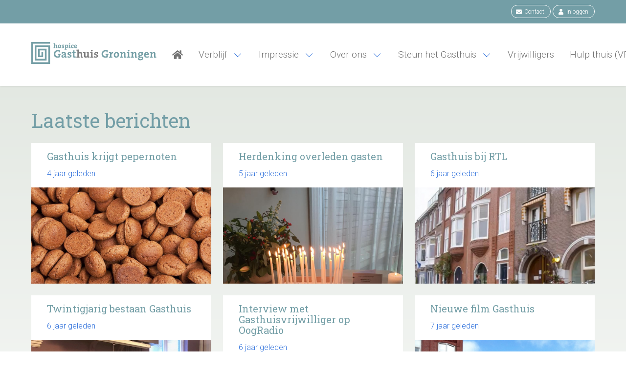

--- FILE ---
content_type: text/html; charset=UTF-8
request_url: https://www.gasthuisgroningen.nl/posts
body_size: 5153
content:
<!DOCTYPE html>
<html lang="nl">
<head>
    <meta charset="utf-8">
<meta http-equiv="X-UA-Compatible" content="IE=edge">
<meta name="viewport" content="width=device-width, initial-scale=1">
<meta name="description" content="Als sterven dichterbij komt en het thuis niet meer kan">

<title>Blog Gasthuis Groningen - Gasthuis Groningen</title>

<meta property="og:url" content="https://www.gasthuisgroningen.nl/posts">
<meta property="og:type" content="website">
<meta property="og:title" content="Blog Gasthuis Groningen - Gasthuis Groningen">
<meta property="og:image" content="https://www.gasthuisgroningen.nl/uploads/gasthuisgroningen/gasthuisgroningen_header.jpg">
<meta property="og:description" content="Als sterven dichterbij komt en het thuis niet meer kan">

<meta name="twitter:card" content="summary_large_image">
<meta name="twitter:site" content="@">
<meta name="twitter:creator" content="@">
<meta name="twitter:title" content="Blog Gasthuis Groningen - Gasthuis Groningen">
<meta property="og:image" content="https://www.gasthuisgroningen.nl/uploads/gasthuisgroningen/gasthuisgroningen_header.jpg">
<meta name="twitter:description" content="Als sterven dichterbij komt en het thuis niet meer kan">


<!-- CSRF Token -->
<meta name="csrf-token" content="za6jnbDZTTGm1BNltSXeyjzFQB16M7sUg6DTlnQn">

<link rel="shortcut icon" type="image/x-icon" href="/gfx/gasthuisgroningen/favicon.ico">

<!-- Styles -->
<link rel="stylesheet" href="/css/gasthuisgroningen.css">

<link rel="stylesheet" href="https://cdnjs.cloudflare.com/ajax/libs/animate.css/3.5.2/animate.min.css">
<link rel="stylesheet" href="https://unpkg.com/leaflet@1.5.0/dist/leaflet.css"
      integrity="sha512-xwE/Az9zrjBIphAcBb3F6JVqxf46+CDLwfLMHloNu6KEQCAWi6HcDUbeOfBIptF7tcCzusKFjFw2yuvEpDL9wQ=="
      crossorigin=""/>


<link rel="canonical" href="https://www.gasthuisgroningen.nl/posts"/>



<script>
    window.Laravel = {"csrfToken":"za6jnbDZTTGm1BNltSXeyjzFQB16M7sUg6DTlnQn"}
    </script>

<style type="text/css">
    <!--
        div#banner {
      background-image: url(" /uploads/gasthuisgroningen/gasthuisgroningen_header.jpg ");
    }
    
            .button_fsm, .nav-fixed .navbar-brand .button_fsm, .navbar-burger {
  background: #739EA6;
}
        -->
</style>

        

            <style type="text/css">
            .mdr.is-primary {
            


            }
        </style>
    
    
</head>

    <body class="vervolg">


        
        <!--
                        _        __    __     _         _ _
      /\/\   ___   ___ (_) ___  / / /\ \ \___| |__  ___(_) |_ ___
     /    \ / _ \ / _ \| |/ _ \ \ \/  \/ / _ \ '_ \/ __| | __/ _ \
    / /\/\ \ (_) | (_) | |  __/  \  /\  /  __/ |_) \__ \ | ||  __/
    \/    \/\___/ \___/|_|\___|   \/  \/ \___|_.__/|___/_|\__\___|


    © 2026 Gasthuis Groningen, alle rechten voorbehouden

    De Raaf Media | info@deraaf.com | www.deraaf.com | 0528 75 22 18
//-->

        
        <div id="app" class="segment_posts">

            
            
            <div class="headerBar">
    <div class="container">
        <div class="content is-pulled-right">

            <a class="button is-small is-primary is-inverted is-outlined is-rounded" href="/contact">

                <span class="icon">
                    <i class="fas fa-envelope"></i>
                </span>

                <span>Contact</span>

            </a>

            
                <a href="/login" class="button is-small is-primary is-inverted is-outlined is-rounded">
                    <span class="icon">
                        <i class="fas fa-user"></i>
                    </span>
                    <span>Inloggen</span>
                </a>

            
        </div>
    </div>
</div>

<div class="nav-fixed has-shadow">
        <div class="container">

            <nav class="navbar" role="navigation" aria-label="main navigation">

                <div class="navbar-brand">

                    
                        <a class="navbar-logo" href="/">
                            <img src="/uploads/gasthuisgroningen/logo-gasthuis-groningen.svg"
                                 alt="Logo gasthuisgroningen - Als sterven dichterbij komt en het thuis niet meer kan"
                                 preserveAspectRatio="xMaxYMin meet">
                        </a>

                    
                    <a class="navbar-burger" data-target="twsmenu">
                        <span></span>
                        <span></span>
                        <span></span>
                    </a>
                </div>


                <div id="twsmenu" class="navbar-menu">

                    <div class="navbar-end">

                        <a class="navbar-item" href="/">

                            <i class="fas fa-home"></i>

                        </a>

                        
                                                            <div class="navbar-item has-dropdown is-hoverable">
                                    <a class="navbar-link" href="https://www.gasthuisgroningen.nl/verblijf">
                                                                                    <span>Verblijf</span>
                                                                            </a>
                                    <button class="button is-primary is-pulled-right show-dropdown">
                                        <span class="icon"><i class="fas fa-chevron-down"></i></span>
                                    </button>
                                    <div class="navbar-dropdown">
                                        


                                            
                                                        <a class="navbar-item "
                                                           href="/verblijf/opname">

                                                            
                                                                                                                            <span>Opname</span>
                                                                                                                    </a>
                                                


                                            
                                                        <a class="navbar-item "
                                                           href="/verblijf/familie-en-naasten">

                                                            
                                                                                                                            <span>Familie en naasten</span>
                                                                                                                    </a>
                                                


                                            
                                                        <a class="navbar-item "
                                                           href="/verblijf/na-het-overlijden">

                                                            
                                                                                                                            <span>Na het overlijden</span>
                                                                                                                    </a>
                                                                                    </div>
                                </div>
                            
                        
                                                            <div class="navbar-item has-dropdown is-hoverable">
                                    <a class="navbar-link" href="https://www.gasthuisgroningen.nl/impressie">
                                                                                    <span>Impressie</span>
                                                                            </a>
                                    <button class="button is-primary is-pulled-right show-dropdown">
                                        <span class="icon"><i class="fas fa-chevron-down"></i></span>
                                    </button>
                                    <div class="navbar-dropdown">
                                        


                                            
                                                        <a class="navbar-item "
                                                           href="/impressie/fotos">

                                                            
                                                                                                                            <span>Foto's</span>
                                                                                                                    </a>
                                                


                                            
                                                        <a class="navbar-item "
                                                           href="/impressie/video-s">

                                                            
                                                                                                                            <span>Filmpjes</span>
                                                                                                                    </a>
                                                


                                            
                                                        <a class="navbar-item "
                                                           href="/impressie/brochure">

                                                            
                                                                                                                            <span>Folder</span>
                                                                                                                    </a>
                                                


                                            
                                                <a class="navbar-item "
                                                   href="https://www.gasthuisgroningen.nl/gastenboek">

                                                    
                                                                                                                            <span>Gastenboek</span>
                                                                                                                    </a>
                                                                                    </div>
                                </div>
                            
                        
                                                            <div class="navbar-item has-dropdown is-hoverable">
                                    <a class="navbar-link" href="https://www.gasthuisgroningen.nl/over-ons">
                                                                                    <span>Over ons</span>
                                                                            </a>
                                    <button class="button is-primary is-pulled-right show-dropdown">
                                        <span class="icon"><i class="fas fa-chevron-down"></i></span>
                                    </button>
                                    <div class="navbar-dropdown">
                                        


                                            
                                                        <a class="navbar-item "
                                                           href="/over-ons/visie">

                                                            
                                                                                                                            <span>Visie</span>
                                                                                                                    </a>
                                                


                                            
                                                        <a class="navbar-item "
                                                           href="/over-ons/achtergrond">

                                                            
                                                                                                                            <span>Achtergrond</span>
                                                                                                                    </a>
                                                


                                            
                                                        <a class="navbar-item "
                                                           href="/over-ons/waarin-zijn-wij-uniek">

                                                            
                                                                                                                            <span>Waarin wij uniek zijn</span>
                                                                                                                    </a>
                                                                                    </div>
                                </div>
                            
                        
                                                            <div class="navbar-item has-dropdown is-hoverable">
                                    <a class="navbar-link" href="https://www.gasthuisgroningen.nl/steun-het-gasthuis">
                                                                                    <span>Steun het Gasthuis</span>
                                                                            </a>
                                    <button class="button is-primary is-pulled-right show-dropdown">
                                        <span class="icon"><i class="fas fa-chevron-down"></i></span>
                                    </button>
                                    <div class="navbar-dropdown">
                                        


                                            
                                                        <a class="navbar-item "
                                                           href="/steun-het-gasthuis/steun-ons">

                                                            
                                                                                                                            <span>Steun ons</span>
                                                                                                                    </a>
                                                


                                            
                                                        <a class="navbar-item "
                                                           href="/steun-het-gasthuis/anbi-gegevens">

                                                            
                                                                                                                            <span>ANBI Gegevens</span>
                                                                                                                    </a>
                                                


                                            
                                                        <a class="navbar-item "
                                                           href="/steun-het-gasthuis/wij-bedanken">

                                                            
                                                                                                                            <span>Wij bedanken</span>
                                                                                                                    </a>
                                                                                    </div>
                                </div>
                            
                        
                            
                                <a class="navbar-item "
                                   href="https://www.gasthuisgroningen.nl/vrijwilligers">
                                                                            <span>Vrijwilligers</span>
                                                                    </a>

                            
                        
                            
                                <a class="navbar-item "
                                   href="https://www.gasthuisgroningen.nl/hulp-thuis">
                                                                            <span>Hulp thuis (VPTZ)</span>
                                                                    </a>

                            
                        

                                            </div><!-- navbar-end -->
                    
                </div>
            </nav>
        </div>
    </div>



            
            
            <section class="section section_content">

                        
            <div class="container">
                <div class="article">

                    
                    <div class="content ">


                        
                            
                        
                            
        <h1 class="title is-2">Laatste berichten</h1>



                            <div class="columns overview is-multiline">
                                            <div class="column column-blog  first   is-4 ">
    <a href="/posts/gasthuis-krijt-120-zakken-pepernoten" style="">
    <div class="blog">

        <div class="blog-header">

            <h3 class="title is-size-5-widescreen">Gasthuis krijgt pepernoten</h3>

            4 jaar geleden

        </div>

        <div class="blog-content lazy" data-src="/uploads/gasthuisgroningen/nieuwsfotos/coop.jpg"></div>

    </div>
    </a>

</div>                                            <div class="column column-blog   is-4 ">
    <a href="/posts/herdenking-overleden-gasten" style="">
    <div class="blog">

        <div class="blog-header">

            <h3 class="title is-size-5-widescreen">Herdenking overleden gasten</h3>

            5 jaar geleden

        </div>

        <div class="blog-content lazy" data-src="/uploads/gasthuisgroningen/nieuwsfotos/herdenking2018.jpg"></div>

    </div>
    </a>

</div>                                            <div class="column column-blog   is-4 ">
    <a href="/posts/gasthuis-bij-rtl" style="">
    <div class="blog">

        <div class="blog-header">

            <h3 class="title is-size-5-widescreen">Gasthuis bij RTL</h3>

            6 jaar geleden

        </div>

        <div class="blog-content lazy" data-src="/uploads/gasthuisgroningen/nieuwsfotos/rtl.jpg"></div>

    </div>
    </a>

</div>                                            <div class="column column-blog   is-4 ">
    <a href="/posts/twintigjarig-bestaan-gasthuis" style="">
    <div class="blog">

        <div class="blog-header">

            <h3 class="title is-size-5-widescreen">Twintigjarig bestaan Gasthuis</h3>

            6 jaar geleden

        </div>

        <div class="blog-content lazy" data-src="/uploads/gasthuisgroningen/nieuwsfotos/Zeefdruk2.jpg"></div>

    </div>
    </a>

</div>                                            <div class="column column-blog   is-4 ">
    <a href="/posts/interview-met-gasthuisvrijwilliger-op-oogradio" style="">
    <div class="blog">

        <div class="blog-header">

            <h3 class="title is-size-5-widescreen">Interview met Gasthuisvrijwilliger op OogRadio</h3>

            6 jaar geleden

        </div>

        <div class="blog-content lazy" data-src="/uploads/gasthuisgroningen/nieuwsfotos/Oogradio.jpg"></div>

    </div>
    </a>

</div>                                            <div class="column column-blog   is-4 ">
    <a href="/posts/nieuwe-film-gasthuis" style="">
    <div class="blog">

        <div class="blog-header">

            <h3 class="title is-size-5-widescreen">Nieuwe film Gasthuis</h3>

            7 jaar geleden

        </div>

        <div class="blog-content lazy" data-src="/uploads/gasthuisgroningen/galerij/foto_1_2_-26.jpg"></div>

    </div>
    </a>

</div>                                            <div class="column column-blog   is-4 ">
    <a href="/posts/gasthuis-wint-ing-prijs" style="">
    <div class="blog">

        <div class="blog-header">

            <h3 class="title is-size-5-widescreen">Gasthuis wint ING-prijs</h3>

            7 jaar geleden

        </div>

        <div class="blog-content lazy" data-src="/uploads/gasthuisgroningen/nieuwsfotos/ing-prijs.jpg"></div>

    </div>
    </a>

</div>                                            <div class="column column-blog   is-4 ">
    <a href="/posts/walter-jakobsen" style="">
    <div class="blog">

        <div class="blog-header">

            <h3 class="title is-size-5-widescreen">Walter Jakobsen</h3>

            8 jaar geleden

        </div>

        <div class="blog-content lazy" data-src="/uploads/"></div>

    </div>
    </a>

</div>                                            <div class="column column-blog   is-4 ">
    <a href="/posts/herdenkingsbijeenkomst-2" style="">
    <div class="blog">

        <div class="blog-header">

            <h3 class="title is-size-5-widescreen">Herdenkingsbijeenkomst</h3>

            8 jaar geleden

        </div>

        <div class="blog-content lazy" data-src="/uploads/gasthuisgroningen/nieuwsfotos/herdenking2018.jpg"></div>

    </div>
    </a>

</div>                                            <div class="column column-blog   is-4 ">
    <a href="/posts/gasthuis-ontvangt-geld-van-mamamini" style="">
    <div class="blog">

        <div class="blog-header">

            <h3 class="title is-size-5-widescreen">Gasthuis ontvangt geld van Mamamini</h3>

            8 jaar geleden

        </div>

        <div class="blog-content lazy" data-src="/uploads/gasthuisgroningen/nieuwsfotos/20170522_Mamamini02.jpg"></div>

    </div>
    </a>

</div>                                            <div class="column column-blog   is-4 ">
    <a href="/posts/steun-het-gasthuis-met-uw-legeflessenbon" style="">
    <div class="blog">

        <div class="blog-header">

            <h3 class="title is-size-5-widescreen">Steun het Gasthuis met uw legeflessenbon</h3>

            8 jaar geleden

        </div>

        <div class="blog-content lazy" data-src="/uploads/gasthuisgroningen/nieuwsfotos/jumbo.jpg"></div>

    </div>
    </a>

</div>                                            <div class="column column-blog   is-4 ">
    <a href="/posts/compositie" style="">
    <div class="blog">

        <div class="blog-header">

            <h3 class="title is-size-5-widescreen">Compositie</h3>

            8 jaar geleden

        </div>

        <div class="blog-content lazy" data-src="/uploads/gasthuisgroningen/nieuwsfotos/compositie.JPG"></div>

    </div>
    </a>

</div>                                    </div>
            
        <nav class="pagination is-centered is-small" role="navigation" aria-label="pagination">
        
                    <a class="pagination-previous" disabled>Vorige</a>
        
        
                    <a class="pagination-next" href="https://www.gasthuisgroningen.nl/posts?page=2">Volgende</a>
        

        
        <ul class="pagination-list">
                            
                
                
                                                                                        <li><a class="pagination-link is-current" aria-label="Goto page 1">1</a></li>
                                                                                                <li><a href="https://www.gasthuisgroningen.nl/posts?page=2" class="pagination-link" aria-label="Goto page 2">2</a></li>
                                                                                                <li><a href="https://www.gasthuisgroningen.nl/posts?page=3" class="pagination-link" aria-label="Goto page 3">3</a></li>
                                                                                                <li><a href="https://www.gasthuisgroningen.nl/posts?page=4" class="pagination-link" aria-label="Goto page 4">4</a></li>
                                                                                                <li><a href="https://www.gasthuisgroningen.nl/posts?page=5" class="pagination-link" aria-label="Goto page 5">5</a></li>
                                                                                                <li><a href="https://www.gasthuisgroningen.nl/posts?page=6" class="pagination-link" aria-label="Goto page 6">6</a></li>
                                                                                                <li><a href="https://www.gasthuisgroningen.nl/posts?page=7" class="pagination-link" aria-label="Goto page 7">7</a></li>
                                                                                </ul>

    </nav>


    

                    </div>
                </div>
            </div>
        </section>




            
            
            
            
            
            
                
                    
                
            
            
            
            
            

            
            

                            <footer class="footer">
    <div class="container">
        <div class="content">
            <div class="columns">
                <div class="column">
                    <aside>
                        <h3 class="title is-4">Contact</h3>

                        <ul class="fa-ul">

                                                            <li>

                                    <a href="tel:0503145732">
                                        <i class="fa-li fas fa-phone"></i>
                                        050 - 314 57 32
                                    </a>
                                </li>
                            
                                                            <li>
                                    <a href="tel:0611483924">
                                        <i class="fa-li fas fa-mobile-alt"></i>
                                        06 - 11 48 39 24<br>(voor informatie en opnames)
                                    </a>
                                </li>
                            
                                                            <li>
                                    <a href="mailto:info@gasthuisgroningen.nl">
                                        <i class="fa-li fas fa-envelope"></i>
                                        info@gasthuisgroningen.nl
                                    </a>

                                        <br><small>Acquisitie wordt niet op prijs gesteld.</small>
                                    
                                </li>
                            

                                                            <li>
                                    <a target="_blank"
                                       href="https://server.db.kvk.nl/TST-BIN/FU/TSWS001@?BUTT=41013640">
                                        <i class="fa-li fas fa-info-circle"></i>
                                        KvK nummer                                    </a>
                                </li>
                            
                            
                            
                            
                                
                            
                                <li>

                                    
                                        


                                        <a target="_blank"
                                           href="https://www.google.nl/maps/place/Eendrachtskade NZ 19 9718 BB  Groningen">
                                            <i class="fa-li fas fa-map-marker-alt"></i>
                                            <span>
                                                                                            Eendrachtskade NZ 19 9718 BB  Groningen
                                        </span>
                                        </a>

                                    
                                </li>

                            
                        </ul>

                    </aside>
                </div>
                <div class="column">


                    <div class="has-text-centered social">
                        
                            
                            
                            

                    </div>
                    <aside>
                        
                        

                        
                        
                    </aside>

                                    </div>
                <div class="column">

                    <aside>
                        <h3 class="title is-4">Direct naar</h3>
                        <ul class="fa-ul">
                            
                                <li>
                                    <a href="/vrijwilligers">
                                        <i class="fa-li fas fa-chevron-right"></i>
                                        Vrijwilligers
                                    </a>
                                </li>

                            
                            
                                <li>
                                    <a href="/gastenboek">
                                        <i class="fa-li fas fa-chevron-right"></i>
                                        Gastenboek
                                    </a>
                                </li>

                                <li>
                                    <a href="/posts">
                                        <i class="fa-li fas fa-chevron-right"></i>
                                        Nieuws
                                    </a>
                                </li>



                            
                        </ul>

                                                    <div class="has-text-right mt-4">
                                <a href="https://www.humanitas.nl/afdeling/Groningen_Stad/">
                                    <img style="width: 25%" src="/uploads/gasthuisgroningen/logo-humanitas.svg"
                                         alt="Humanitas">
                                </a>
                            </div>
                                            </aside>
                </div>

            </div>

            <div class="columns mt-2">
                <div class="column column-copyright">


                    <small>
                        © 2026 Gasthuis Groningen.
                                                    als sterven dichterbij komt en het thuis niet meer kan.
                                                <br>
                        Alle rechten voorbehouden
                    </small>
                </div>
                <div class="column column-website-info has-text-right">
                                                                        <a target="_blank" href="https://mooie.website"><img
                                        class="mooie-website-logo lazy"
                                        data-src="/gfx/logo-mooie-website-1.svg"
                                        alt="Mooie Website logo"
                                        src="gfx/shim.png" ></a>
                                                            </div>
            </div>
        </div>


    </div>

    <div id="scroll-top">

    <button class="button is-primary js_contact">
        <span class="icon is-large"><i class="fas fa-envelope"></i></span>
    </button>

    <button class="button is-primary js_scroll">
        <span class="icon is-large"><i class="fas fa-chevron-up"></i></span>
    </button>

    </div>

</footer>
            



        </div>

        <script>
    (function (i, s, o, g, r, a, m) {
        i['GoogleAnalyticsObject'] = r;
        i[r] = i[r] || function () {
                    (i[r].q = i[r].q || []).push(arguments)
                }, i[r].l = 1 * new Date();
        a = s.createElement(o),
                m = s.getElementsByTagName(o)[0];
        a.async = 1;
        a.src = g;
        m.parentNode.insertBefore(a, m)
    })(window, document, 'script', 'https://www.google-analytics.com/analytics.js', 'ga');

    ga('create', 'UA-108060132-9', 'auto');
    ga('send', 'pageview');
</script>

        <script src="/js/gasthuisgroningen.js?28012026-18"></script>

        
        
        
        
        

        
        <script src="https://unpkg.com/leaflet@1.5.0/dist/leaflet.js"
                integrity="sha512-3Wcxp7F9bV2pl+MBgrL6Pz7AJASLpemmQPIiPA0lDs3ImF0z4JuuMIBPeirLbgIuhfH2gJyGWZjvm6M+Zr7L6Q=="
                crossorigin=""></script>

                </body>
</html>


--- FILE ---
content_type: text/css
request_url: https://www.gasthuisgroningen.nl/css/gasthuisgroningen.css
body_size: 47001
content:
@import url(https://fonts.googleapis.com/css?family=Roboto+Slab|Roboto:300,500&display=swap);/*! bulma.io v0.6.2 | MIT License | github.com/jgthms/bulma */article,aside,figure,footer,header,hgroup,hr,section{display:block}audio,embed,img,object,video{max-width:100%}a:hover,strong,table th{color:#363636}code,pre{background-color:#f5f5f5}body,pre{color:#5c5c5c}.content pre,pre{word-wrap:normal}a strong,pre code{color:currentColor}.control.has-icon.has-icon-right .icon,.control.has-icons-right .icon.is-right{right:0}.control.is-loading::after,.loader,.select.is-loading::after{animation:spinAround .5s infinite linear}.flickity-enabled.is-draggable,.mfp-arrow,.owl-carousel,.owl-carousel .owl-item,.owl-theme .owl-dots,.owl-theme .owl-nav{-webkit-tap-highlight-color:transparent}@keyframes spinAround{from{transform:rotate(0)}to{transform:rotate(359deg)}}/*! minireset.css v0.0.2 | MIT License | github.com/jgthms/minireset.css */blockquote,body,dd,dl,dt,fieldset,figure,h1,h2,h3,h4,h5,h6,hr,html,iframe,legend,li,ol,p,pre,textarea,ul{margin:0;padding:0}h1,h2,h3,h4,h5,h6{font-size:100%;font-weight:400}ul{list-style:none}button,input,select,textarea{margin:0}html{box-sizing:border-box;background-color:#fff;font-size:16px;-moz-osx-font-smoothing:grayscale;-webkit-font-smoothing:antialiased;min-width:300px;overflow-x:hidden;overflow-y:scroll;text-rendering:optimizeLegibility;-webkit-text-size-adjust:100%;text-size-adjust:100%}*,:after,:before{box-sizing:inherit}.YTPWrapper,.mfp-container,img.mfp-img{box-sizing:border-box}iframe{border:0}table{border-collapse:collapse;border-spacing:0}td,th{padding:0;text-align:left}body,button,input,select,textarea{font-family:Roboto,-apple-system,BlinkMacSystemFont,"Segoe UI",Roboto,Oxygen,Ubuntu,Cantarell,"Fira Sans","Droid Sans","Helvetica Neue",Helvetica,Arial,sans-serif}code,pre{-moz-osx-font-smoothing:auto;-webkit-font-smoothing:auto;font-family:monospace}body{font-size:1rem;line-height:1.5}code,pre,small{font-size:.875em}a{color:#3273dc;cursor:pointer;text-decoration:none}code{color:#ff3860;font-weight:400;padding:.25em .5em}hr{background-color:#dbdbdb;border:none;height:1px;margin:1.5rem 0}img{height:auto}input[type=checkbox],input[type=radio]{vertical-align:baseline}span{font-style:inherit;font-weight:inherit}.label,strong{font-weight:700}pre{-webkit-overflow-scrolling:touch;overflow-x:auto;padding:1.25rem 1.5rem;white-space:pre}pre code{background-color:transparent;font-size:1em;padding:0}table td,table th{text-align:left;vertical-align:top}.is-clearfix:after{clear:both;content:" ";display:table}.is-pulled-left{float:left!important}.is-pulled-right{float:right!important}.is-clipped{overflow:hidden!important}.content pre,.modal-card-body{-webkit-overflow-scrolling:touch}.is-overlay{bottom:0;left:0;position:absolute;right:0;top:0}.is-size-1{font-size:3rem!important}.is-size-2{font-size:2.5rem!important}.is-size-3{font-size:2rem!important}.is-size-4{font-size:1.5rem!important}.is-size-5,.section.module .column-module:first-of-type .module-content p{font-size:1.25rem!important}.is-size-6{font-size:1rem!important}.is-size-7{font-size:.75rem!important}@media screen and (max-width:768px){.is-size-1-mobile{font-size:3rem!important}.is-size-2-mobile{font-size:2.5rem!important}.is-size-3-mobile{font-size:2rem!important}.is-size-4-mobile{font-size:1.5rem!important}.is-size-5-mobile{font-size:1.25rem!important}.is-size-6-mobile{font-size:1rem!important}.is-size-7-mobile{font-size:.75rem!important}.has-text-centered-mobile{text-align:center!important}}@media screen and (min-width:769px),print{.is-size-1-tablet{font-size:3rem!important}.is-size-2-tablet{font-size:2.5rem!important}.is-size-3-tablet{font-size:2rem!important}.is-size-4-tablet{font-size:1.5rem!important}.is-size-5-tablet{font-size:1.25rem!important}.is-size-6-tablet{font-size:1rem!important}.is-size-7-tablet{font-size:.75rem!important}.has-text-centered-tablet{text-align:center!important}}@media screen and (max-width:1023px){.is-size-1-touch{font-size:3rem!important}.is-size-2-touch{font-size:2.5rem!important}.is-size-3-touch{font-size:2rem!important}.is-size-4-touch{font-size:1.5rem!important}.is-size-5-touch{font-size:1.25rem!important}.is-size-6-touch{font-size:1rem!important}.is-size-7-touch{font-size:.75rem!important}.has-text-centered-touch{text-align:center!important}}@media screen and (min-width:1024px){.is-size-1-desktop{font-size:3rem!important}.is-size-2-desktop{font-size:2.5rem!important}.is-size-3-desktop{font-size:2rem!important}.is-size-4-desktop{font-size:1.5rem!important}.is-size-5-desktop{font-size:1.25rem!important}.is-size-6-desktop{font-size:1rem!important}.is-size-7-desktop{font-size:.75rem!important}.has-text-centered-desktop{text-align:center!important}}@media screen and (min-width:1216px){.is-size-1-widescreen{font-size:3rem!important}.is-size-2-widescreen{font-size:2.5rem!important}.is-size-3-widescreen{font-size:2rem!important}.is-size-4-widescreen{font-size:1.5rem!important}.is-size-5-widescreen{font-size:1.25rem!important}.is-size-6-widescreen{font-size:1rem!important}.is-size-7-widescreen{font-size:.75rem!important}.has-text-centered-widescreen{text-align:center!important}}.has-text-centered{text-align:center!important}@media screen and (min-width:769px) and (max-width:1023px){.has-text-centered-tablet-only{text-align:center!important}}@media screen and (min-width:1024px) and (max-width:1215px){.has-text-centered-desktop-only{text-align:center!important}}@media screen and (min-width:1216px) and (max-width:1407px){.has-text-centered-widescreen-only{text-align:center!important}}@media screen and (min-width:1408px){.is-size-1-fullhd{font-size:3rem!important}.is-size-2-fullhd{font-size:2.5rem!important}.is-size-3-fullhd{font-size:2rem!important}.is-size-4-fullhd{font-size:1.5rem!important}.is-size-5-fullhd{font-size:1.25rem!important}.is-size-6-fullhd{font-size:1rem!important}.is-size-7-fullhd{font-size:.75rem!important}.has-text-centered-fullhd{text-align:center!important}.has-text-justified-fullhd{text-align:justify!important}}.has-text-justified{text-align:justify!important}@media screen and (max-width:768px){.has-text-justified-mobile{text-align:justify!important}}@media screen and (min-width:769px),print{.has-text-justified-tablet{text-align:justify!important}}@media screen and (min-width:769px) and (max-width:1023px){.has-text-justified-tablet-only{text-align:justify!important}}@media screen and (max-width:1023px){.has-text-justified-touch{text-align:justify!important}}@media screen and (min-width:1024px){.has-text-justified-desktop{text-align:justify!important}}@media screen and (min-width:1024px) and (max-width:1215px){.has-text-justified-desktop-only{text-align:justify!important}}@media screen and (min-width:1216px){.has-text-justified-widescreen{text-align:justify!important}}@media screen and (min-width:1216px) and (max-width:1407px){.has-text-justified-widescreen-only{text-align:justify!important}.has-text-left-widescreen-only{text-align:left!important}}.has-text-left{text-align:left!important}@media screen and (max-width:768px){.has-text-left-mobile{text-align:left!important}}@media screen and (min-width:769px),print{.has-text-left-tablet{text-align:left!important}}@media screen and (min-width:769px) and (max-width:1023px){.has-text-left-tablet-only{text-align:left!important}}@media screen and (max-width:1023px){.has-text-left-touch{text-align:left!important}}@media screen and (min-width:1024px){.has-text-left-desktop{text-align:left!important}}@media screen and (min-width:1024px) and (max-width:1215px){.has-text-left-desktop-only{text-align:left!important}}@media screen and (min-width:1216px){.has-text-left-widescreen{text-align:left!important}}@media screen and (min-width:1408px){.has-text-left-fullhd{text-align:left!important}.has-text-right-fullhd{text-align:right!important}}.has-text-right{text-align:right!important}.is-capitalized{text-transform:capitalize!important}.is-lowercase{text-transform:lowercase!important}.is-uppercase{text-transform:uppercase!important}.heading,.menu-label{text-transform:uppercase}.is-italic{font-style:italic!important}.has-text-white{color:#fff!important}a.has-text-white:focus,a.has-text-white:hover{color:#e6e5e5!important}.has-text-black{color:#0a0a0a!important}a.has-text-black:focus,a.has-text-black:hover{color:#000!important}.has-text-light{color:#f5f5f5!important}a.has-text-light:focus,a.has-text-light:hover{color:#dbdbdb!important}.has-text-dark{color:#363636!important}a.has-text-dark:focus,a.has-text-dark:hover{color:#1c1c1c!important}.has-text-primary{color:#739EA6!important}a.has-text-primary:focus,a.has-text-primary:hover{color:#59858d!important}.has-text-link{color:#3273dc!important}a.has-text-link:focus,a.has-text-link:hover{color:#205bbc!important}.has-text-info{color:#727272!important}a.has-text-info:focus,a.has-text-info:hover{color:#595858!important}.has-text-success{color:#23d160!important}a.has-text-success:focus,a.has-text-success:hover{color:#1ca64c!important}.has-text-warning{color:#ffdd57!important}a.has-text-warning:focus,a.has-text-warning:hover{color:#ffd324!important}.has-text-danger{color:#ff3860!important}a.has-text-danger:focus,a.has-text-danger:hover{color:#ff0537!important}.has-text-black-bis{color:#121212!important}.has-text-black-ter{color:#242424!important}.has-text-grey-darker{color:#363636!important}.has-text-grey-dark{color:#5c5c5c!important}.has-text-grey{color:#7a7a7a!important}.has-text-grey-light{color:#b5b5b5!important}.has-text-grey-lighter{color:#dbdbdb!important}.has-text-white-ter{color:#f5f5f5!important}.has-text-white-bis{color:#fafafa!important}.has-text-weight-light{font-weight:300!important}.has-text-weight-normal{font-weight:400!important}.has-text-weight-semibold{font-weight:600!important}.has-text-weight-bold{font-weight:700!important}.is-block{display:block!important}@media screen and (max-width:768px){.has-text-right-mobile{text-align:right!important}.is-block-mobile{display:block!important}}@media screen and (min-width:769px),print{.has-text-right-tablet{text-align:right!important}.is-block-tablet{display:block!important}}@media screen and (min-width:769px) and (max-width:1023px){.has-text-right-tablet-only{text-align:right!important}.is-block-tablet-only{display:block!important}}@media screen and (max-width:1023px){.has-text-right-touch{text-align:right!important}.is-block-touch{display:block!important}}@media screen and (min-width:1024px){.has-text-right-desktop{text-align:right!important}.is-block-desktop{display:block!important}}@media screen and (min-width:1024px) and (max-width:1215px){.has-text-right-desktop-only{text-align:right!important}.is-block-desktop-only{display:block!important}}@media screen and (min-width:1216px){.has-text-right-widescreen{text-align:right!important}.is-block-widescreen{display:block!important}}@media screen and (min-width:1216px) and (max-width:1407px){.has-text-right-widescreen-only{text-align:right!important}.is-block-widescreen-only{display:block!important}}@media screen and (min-width:1408px){.is-block-fullhd{display:block!important}.is-flex-fullhd{display:flex!important}}.is-flex{display:flex!important}@media screen and (max-width:768px){.is-flex-mobile{display:flex!important}}@media screen and (min-width:769px),print{.is-flex-tablet{display:flex!important}}@media screen and (min-width:769px) and (max-width:1023px){.is-flex-tablet-only{display:flex!important}}@media screen and (max-width:1023px){.is-flex-touch{display:flex!important}}@media screen and (min-width:1024px){.is-flex-desktop{display:flex!important}}@media screen and (min-width:1024px) and (max-width:1215px){.is-flex-desktop-only{display:flex!important}}@media screen and (min-width:1216px){.is-flex-widescreen{display:flex!important}}@media screen and (min-width:1216px) and (max-width:1407px){.is-flex-widescreen-only{display:flex!important}.is-inline-widescreen-only{display:inline!important}}.is-inline{display:inline!important}@media screen and (max-width:768px){.is-inline-mobile{display:inline!important}}@media screen and (min-width:769px),print{.is-inline-tablet{display:inline!important}}@media screen and (min-width:769px) and (max-width:1023px){.is-inline-tablet-only{display:inline!important}}@media screen and (max-width:1023px){.is-inline-touch{display:inline!important}}@media screen and (min-width:1024px){.is-inline-desktop{display:inline!important}}@media screen and (min-width:1024px) and (max-width:1215px){.is-inline-desktop-only{display:inline!important}}@media screen and (min-width:1216px){.is-inline-widescreen{display:inline!important}}@media screen and (min-width:1408px){.is-inline-fullhd{display:inline!important}.is-inline-block-fullhd{display:inline-block!important}}.is-inline-block{display:inline-block!important}@media screen and (max-width:768px){.is-inline-block-mobile{display:inline-block!important}}@media screen and (min-width:769px),print{.is-inline-block-tablet{display:inline-block!important}}@media screen and (min-width:769px) and (max-width:1023px){.is-inline-block-tablet-only{display:inline-block!important}}@media screen and (max-width:1023px){.is-inline-block-touch{display:inline-block!important}}@media screen and (min-width:1024px){.is-inline-block-desktop{display:inline-block!important}}@media screen and (min-width:1024px) and (max-width:1215px){.is-inline-block-desktop-only{display:inline-block!important}}@media screen and (min-width:1216px){.is-inline-block-widescreen{display:inline-block!important}}@media screen and (min-width:1216px) and (max-width:1407px){.is-inline-block-widescreen-only{display:inline-block!important}.is-inline-flex-widescreen-only{display:inline-flex!important}}.is-inline-flex{display:inline-flex!important}@media screen and (max-width:768px){.is-inline-flex-mobile{display:inline-flex!important}}@media screen and (min-width:769px),print{.is-inline-flex-tablet{display:inline-flex!important}}@media screen and (min-width:769px) and (max-width:1023px){.is-inline-flex-tablet-only{display:inline-flex!important}}@media screen and (max-width:1023px){.is-inline-flex-touch{display:inline-flex!important}}@media screen and (min-width:1024px){.is-inline-flex-desktop{display:inline-flex!important}}@media screen and (min-width:1024px) and (max-width:1215px){.is-inline-flex-desktop-only{display:inline-flex!important}}@media screen and (min-width:1216px){.is-inline-flex-widescreen{display:inline-flex!important}}@media screen and (min-width:1408px){.is-inline-flex-fullhd{display:inline-flex!important}.is-hidden-fullhd{display:none!important}}.is-hidden{display:none!important}.is-invisible{visibility:hidden!important}@media screen and (max-width:768px){.is-hidden-mobile{display:none!important}.is-invisible-mobile{visibility:hidden!important}}@media screen and (min-width:769px),print{.is-hidden-tablet{display:none!important}.is-invisible-tablet{visibility:hidden!important}}@media screen and (min-width:769px) and (max-width:1023px){.is-hidden-tablet-only{display:none!important}.is-invisible-tablet-only{visibility:hidden!important}}@media screen and (max-width:1023px){.is-hidden-touch{display:none!important}.is-invisible-touch{visibility:hidden!important}}@media screen and (min-width:1024px){.is-hidden-desktop{display:none!important}.is-invisible-desktop{visibility:hidden!important}}@media screen and (min-width:1024px) and (max-width:1215px){.is-hidden-desktop-only{display:none!important}.is-invisible-desktop-only{visibility:hidden!important}}@media screen and (min-width:1216px){.is-hidden-widescreen{display:none!important}.is-invisible-widescreen{visibility:hidden!important}}@media screen and (min-width:1216px) and (max-width:1407px){.is-hidden-widescreen-only{display:none!important}.is-invisible-widescreen-only{visibility:hidden!important}}.is-marginless{margin:0!important}.is-paddingless{padding:0!important}.is-radiusless,.notification{border-radius:0!important}.is-shadowless{box-shadow:none!important}.box,.card{box-shadow:0 2px 3px rgba(10,10,10,.1),0 0 0 1px rgba(10,10,10,.1)}.is-unselectable{-webkit-touch-callout:none;-webkit-user-select:none;-ms-user-select:none;user-select:none}.button,.cookie-consent .cookie-consent__agree,.file{-webkit-touch-callout:none;-webkit-user-select:none;-ms-user-select:none}.box{background-color:#fff;border-radius:10px;color:#5c5c5c;display:block;padding:1.25rem}.box:not(:last-child){margin-bottom:1.5rem}a.box:focus,a.box:hover{box-shadow:0 2px 3px rgba(10,10,10,.1),0 0 0 1px #3273dc}a.box:active{box-shadow:inset 0 1px 2px rgba(10,10,10,.2),0 0 0 1px #3273dc}.button,.cookie-consent .cookie-consent__agree{-moz-appearance:none;-webkit-appearance:none;align-items:center;border:1px solid #dbdbdb;border-radius:3px;box-shadow:none;display:inline-flex;font-size:1rem;height:2.25em;line-height:1.5;padding-bottom:calc(.375em - 1px);padding-top:calc(.375em - 1px);position:relative;vertical-align:top;user-select:none;background-color:#fff;color:#363636;cursor:pointer;justify-content:center;padding-left:.75em;padding-right:.75em;text-align:center;white-space:nowrap}.button.is-active,.button.is-focused,.button:active,.button:focus,.cookie-consent .cookie-consent__agree:active,.cookie-consent .cookie-consent__agree:focus,.cookie-consent .is-active.cookie-consent__agree,.cookie-consent .is-focused.cookie-consent__agree{outline:0}.button strong,.cookie-consent .cookie-consent__agree strong{color:inherit}.button .cookie-consent .icon.cookie-consent__agree,.button .icon,.button .icon.is-large,.button .icon.is-medium,.button .icon.is-small,.cookie-consent .button .icon.cookie-consent__agree,.cookie-consent .cookie-consent__agree .icon,.cookie-consent .cookie-consent__agree .icon.cookie-consent__agree,.cookie-consent .cookie-consent__agree .icon.is-large,.cookie-consent .cookie-consent__agree .icon.is-medium,.cookie-consent .cookie-consent__agree .icon.is-small{height:1.5em;width:1.5em}.button .icon:first-child:not(:last-child),.cookie-consent .cookie-consent__agree .icon:first-child:not(:last-child){margin-left:calc(-.375em - 1px);margin-right:.1875em}.button .icon:last-child:not(:first-child),.cookie-consent .cookie-consent__agree .icon:last-child:not(:first-child){margin-left:.1875em;margin-right:calc(-.375em - 1px)}.button .icon:first-child:last-child,.cookie-consent .cookie-consent__agree .icon:first-child:last-child{margin-left:calc(-.375em - 1px);margin-right:calc(-.375em - 1px)}.button.is-hovered,.button:hover,.cookie-consent .cookie-consent__agree:hover,.cookie-consent .is-hovered.cookie-consent__agree{border-color:#b5b5b5;color:#363636}.button.is-focused,.button:focus,.cookie-consent .cookie-consent__agree:focus,.cookie-consent .is-focused.cookie-consent__agree{border-color:#3273dc;color:#363636}.button.is-focused:not(:active),.button:focus:not(:active),.cookie-consent .cookie-consent__agree:focus:not(:active),.cookie-consent .is-focused.cookie-consent__agree:not(:active){box-shadow:0 0 0 .125em rgba(50,115,220,.25)}.button.is-active,.button:active,.cookie-consent .cookie-consent__agree:active,.cookie-consent .is-active.cookie-consent__agree{border-color:#5c5c5c;color:#363636}.button.is-text,.cookie-consent .is-text.cookie-consent__agree{background-color:transparent;border-color:transparent;color:#5c5c5c;text-decoration:underline}.button.is-text.is-focused,.button.is-text.is-hovered,.button.is-text:focus,.button.is-text:hover,.cookie-consent .is-text.cookie-consent__agree:focus,.cookie-consent .is-text.cookie-consent__agree:hover,.cookie-consent .is-text.is-focused.cookie-consent__agree,.cookie-consent .is-text.is-hovered.cookie-consent__agree{background-color:#f5f5f5;color:#363636}.button.is-text.is-active,.button.is-text:active,.cookie-consent .is-text.cookie-consent__agree:active,.cookie-consent .is-text.is-active.cookie-consent__agree{background-color:#e8e8e8;color:#363636}.button.is-text[disabled],.cookie-consent .is-text.cookie-consent__agree[disabled]{background-color:transparent;border-color:transparent;box-shadow:none}.button.is-white,.cookie-consent .is-white.cookie-consent__agree{background-color:#fff;border-color:transparent;color:#0a0a0a}.button.is-white.is-hovered,.button.is-white:hover,.cookie-consent .is-white.cookie-consent__agree:hover,.cookie-consent .is-white.is-hovered.cookie-consent__agree{background-color:#f9f9f9;border-color:transparent;color:#0a0a0a}.button.is-white.is-focused,.button.is-white:focus,.cookie-consent .is-white.cookie-consent__agree:focus,.cookie-consent .is-white.is-focused.cookie-consent__agree{border-color:transparent;color:#0a0a0a}.button.is-white.is-focused:not(:active),.button.is-white:focus:not(:active),.cookie-consent .is-white.cookie-consent__agree:focus:not(:active),.cookie-consent .is-white.is-focused.cookie-consent__agree:not(:active){box-shadow:0 0 0 .125em rgba(255,255,255,.25)}.button.is-white.is-active,.button.is-white:active,.cookie-consent .is-white.cookie-consent__agree:active,.cookie-consent .is-white.is-active.cookie-consent__agree{background-color:#f2f2f2;border-color:transparent;color:#0a0a0a}.button.is-white[disabled],.cookie-consent .is-white.cookie-consent__agree[disabled]{background-color:#fff;border-color:transparent;box-shadow:none}.button.is-white.is-inverted,.cookie-consent .is-white.is-inverted.cookie-consent__agree{background-color:#0a0a0a;color:#fff}.button.is-white.is-inverted:hover,.cookie-consent .is-white.is-inverted.cookie-consent__agree:hover{background-color:#000}.button.is-white.is-inverted[disabled],.cookie-consent .is-white.is-inverted.cookie-consent__agree[disabled]{background-color:#0a0a0a;border-color:transparent;box-shadow:none;color:#fff}.button.is-white.is-loading:after,.cookie-consent .is-white.is-loading.cookie-consent__agree:after{border-color:transparent transparent #0a0a0a #0a0a0a!important}.button.is-white.is-outlined,.cookie-consent .is-white.is-outlined.cookie-consent__agree{background-color:transparent;border-color:#fff;color:#fff}.button.is-white.is-outlined:focus,.button.is-white.is-outlined:hover,.cookie-consent .is-white.is-outlined.cookie-consent__agree:focus,.cookie-consent .is-white.is-outlined.cookie-consent__agree:hover{background-color:#fff;border-color:#fff;color:#0a0a0a}.button.is-white.is-outlined.is-loading:after,.cookie-consent .is-white.is-outlined.is-loading.cookie-consent__agree:after{border-color:transparent transparent #fff #fff!important}.button.is-white.is-outlined[disabled],.cookie-consent .is-white.is-outlined.cookie-consent__agree[disabled]{background-color:transparent;border-color:#fff;box-shadow:none;color:#fff}.button.is-white.is-inverted.is-outlined,.cookie-consent .is-white.is-inverted.is-outlined.cookie-consent__agree{background-color:transparent;border-color:#0a0a0a;color:#0a0a0a}.button.is-white.is-inverted.is-outlined:focus,.button.is-white.is-inverted.is-outlined:hover,.cookie-consent .is-white.is-inverted.is-outlined.cookie-consent__agree:focus,.cookie-consent .is-white.is-inverted.is-outlined.cookie-consent__agree:hover{background-color:#0a0a0a;color:#fff}.button.is-white.is-inverted.is-outlined[disabled],.cookie-consent .is-white.is-inverted.is-outlined.cookie-consent__agree[disabled]{background-color:transparent;border-color:#0a0a0a;box-shadow:none;color:#0a0a0a}.button.is-black,.cookie-consent .is-black.cookie-consent__agree{background-color:#0a0a0a;border-color:transparent;color:#fff}.button.is-black.is-hovered,.button.is-black:hover,.cookie-consent .is-black.cookie-consent__agree:hover,.cookie-consent .is-black.is-hovered.cookie-consent__agree{background-color:#040404;border-color:transparent;color:#fff}.button.is-black.is-focused,.button.is-black:focus,.cookie-consent .is-black.cookie-consent__agree:focus,.cookie-consent .is-black.is-focused.cookie-consent__agree{border-color:transparent;color:#fff}.button.is-black.is-focused:not(:active),.button.is-black:focus:not(:active),.cookie-consent .is-black.cookie-consent__agree:focus:not(:active),.cookie-consent .is-black.is-focused.cookie-consent__agree:not(:active){box-shadow:0 0 0 .125em rgba(10,10,10,.25)}.button.is-black.is-active,.button.is-black:active,.cookie-consent .is-black.cookie-consent__agree:active,.cookie-consent .is-black.is-active.cookie-consent__agree{background-color:#000;border-color:transparent;color:#fff}.button.is-black[disabled],.cookie-consent .is-black.cookie-consent__agree[disabled]{background-color:#0a0a0a;border-color:transparent;box-shadow:none}.button.is-black.is-inverted,.cookie-consent .is-black.is-inverted.cookie-consent__agree{background-color:#fff;color:#0a0a0a}.button.is-black.is-inverted:hover,.cookie-consent .is-black.is-inverted.cookie-consent__agree:hover{background-color:#f2f2f2}.button.is-black.is-inverted[disabled],.cookie-consent .is-black.is-inverted.cookie-consent__agree[disabled]{background-color:#fff;border-color:transparent;box-shadow:none;color:#0a0a0a}.button.is-black.is-loading:after,.cookie-consent .is-black.is-loading.cookie-consent__agree:after{border-color:transparent transparent #fff #fff!important}.button.is-black.is-outlined,.cookie-consent .is-black.is-outlined.cookie-consent__agree{background-color:transparent;border-color:#0a0a0a;color:#0a0a0a}.button.is-black.is-outlined:focus,.button.is-black.is-outlined:hover,.cookie-consent .is-black.is-outlined.cookie-consent__agree:focus,.cookie-consent .is-black.is-outlined.cookie-consent__agree:hover{background-color:#0a0a0a;border-color:#0a0a0a;color:#fff}.button.is-black.is-outlined.is-loading:after,.cookie-consent .is-black.is-outlined.is-loading.cookie-consent__agree:after{border-color:transparent transparent #0a0a0a #0a0a0a!important}.button.is-black.is-outlined[disabled],.cookie-consent .is-black.is-outlined.cookie-consent__agree[disabled]{background-color:transparent;border-color:#0a0a0a;box-shadow:none;color:#0a0a0a}.button.is-black.is-inverted.is-outlined,.cookie-consent .is-black.is-inverted.is-outlined.cookie-consent__agree{background-color:transparent;border-color:#fff;color:#fff}.button.is-black.is-inverted.is-outlined:focus,.button.is-black.is-inverted.is-outlined:hover,.cookie-consent .is-black.is-inverted.is-outlined.cookie-consent__agree:focus,.cookie-consent .is-black.is-inverted.is-outlined.cookie-consent__agree:hover{background-color:#fff;color:#0a0a0a}.button.is-black.is-inverted.is-outlined[disabled],.cookie-consent .is-black.is-inverted.is-outlined.cookie-consent__agree[disabled]{background-color:transparent;border-color:#fff;box-shadow:none;color:#fff}.button.is-light,.cookie-consent .is-light.cookie-consent__agree{background-color:#f5f5f5;border-color:transparent;color:#363636}.button.is-light.is-hovered,.button.is-light:hover,.cookie-consent .is-light.cookie-consent__agree:hover,.cookie-consent .is-light.is-hovered.cookie-consent__agree{background-color:#eee;border-color:transparent;color:#363636}.button.is-light.is-focused,.button.is-light:focus,.cookie-consent .is-light.cookie-consent__agree:focus,.cookie-consent .is-light.is-focused.cookie-consent__agree{border-color:transparent;color:#363636}.button.is-light.is-focused:not(:active),.button.is-light:focus:not(:active),.cookie-consent .is-light.cookie-consent__agree:focus:not(:active),.cookie-consent .is-light.is-focused.cookie-consent__agree:not(:active){box-shadow:0 0 0 .125em rgba(245,245,245,.25)}.button.is-light.is-active,.button.is-light:active,.cookie-consent .is-light.cookie-consent__agree:active,.cookie-consent .is-light.is-active.cookie-consent__agree{background-color:#e8e8e8;border-color:transparent;color:#363636}.button.is-light[disabled],.cookie-consent .is-light.cookie-consent__agree[disabled]{background-color:#f5f5f5;border-color:transparent;box-shadow:none}.button.is-light.is-inverted,.cookie-consent .is-light.is-inverted.cookie-consent__agree{background-color:#363636;color:#f5f5f5}.button.is-light.is-inverted:hover,.cookie-consent .is-light.is-inverted.cookie-consent__agree:hover{background-color:#292929}.button.is-light.is-inverted[disabled],.cookie-consent .is-light.is-inverted.cookie-consent__agree[disabled]{background-color:#363636;border-color:transparent;box-shadow:none;color:#f5f5f5}.button.is-light.is-loading:after,.cookie-consent .is-light.is-loading.cookie-consent__agree:after{border-color:transparent transparent #363636 #363636!important}.button.is-light.is-outlined,.cookie-consent .is-light.is-outlined.cookie-consent__agree{background-color:transparent;border-color:#f5f5f5;color:#f5f5f5}.button.is-light.is-outlined:focus,.button.is-light.is-outlined:hover,.cookie-consent .is-light.is-outlined.cookie-consent__agree:focus,.cookie-consent .is-light.is-outlined.cookie-consent__agree:hover{background-color:#f5f5f5;border-color:#f5f5f5;color:#363636}.button.is-light.is-outlined.is-loading:after,.cookie-consent .is-light.is-outlined.is-loading.cookie-consent__agree:after{border-color:transparent transparent #f5f5f5 #f5f5f5!important}.button.is-light.is-outlined[disabled],.cookie-consent .is-light.is-outlined.cookie-consent__agree[disabled]{background-color:transparent;border-color:#f5f5f5;box-shadow:none;color:#f5f5f5}.button.is-light.is-inverted.is-outlined,.cookie-consent .is-light.is-inverted.is-outlined.cookie-consent__agree{background-color:transparent;border-color:#363636;color:#363636}.button.is-light.is-inverted.is-outlined:focus,.button.is-light.is-inverted.is-outlined:hover,.cookie-consent .is-light.is-inverted.is-outlined.cookie-consent__agree:focus,.cookie-consent .is-light.is-inverted.is-outlined.cookie-consent__agree:hover{background-color:#363636;color:#f5f5f5}.button.is-light.is-inverted.is-outlined[disabled],.cookie-consent .is-light.is-inverted.is-outlined.cookie-consent__agree[disabled]{background-color:transparent;border-color:#363636;box-shadow:none;color:#363636}.button.is-dark,.cookie-consent .is-dark.cookie-consent__agree{background-color:#363636;border-color:transparent;color:#f5f5f5}.button.is-dark.is-hovered,.button.is-dark:hover,.cookie-consent .is-dark.cookie-consent__agree:hover,.cookie-consent .is-dark.is-hovered.cookie-consent__agree{background-color:#2f2f2f;border-color:transparent;color:#f5f5f5}.button.is-dark.is-focused,.button.is-dark:focus,.cookie-consent .is-dark.cookie-consent__agree:focus,.cookie-consent .is-dark.is-focused.cookie-consent__agree{border-color:transparent;color:#f5f5f5}.button.is-dark.is-focused:not(:active),.button.is-dark:focus:not(:active),.cookie-consent .is-dark.cookie-consent__agree:focus:not(:active),.cookie-consent .is-dark.is-focused.cookie-consent__agree:not(:active){box-shadow:0 0 0 .125em rgba(54,54,54,.25)}.button.is-dark.is-active,.button.is-dark:active,.cookie-consent .is-dark.cookie-consent__agree:active,.cookie-consent .is-dark.is-active.cookie-consent__agree{background-color:#292929;border-color:transparent;color:#f5f5f5}.button.is-dark[disabled],.cookie-consent .is-dark.cookie-consent__agree[disabled]{background-color:#363636;border-color:transparent;box-shadow:none}.button.is-dark.is-inverted,.cookie-consent .is-dark.is-inverted.cookie-consent__agree{background-color:#f5f5f5;color:#363636}.button.is-dark.is-inverted:hover,.cookie-consent .is-dark.is-inverted.cookie-consent__agree:hover{background-color:#e8e8e8}.button.is-dark.is-inverted[disabled],.cookie-consent .is-dark.is-inverted.cookie-consent__agree[disabled]{background-color:#f5f5f5;border-color:transparent;box-shadow:none;color:#363636}.button.is-dark.is-loading:after,.cookie-consent .is-dark.is-loading.cookie-consent__agree:after{border-color:transparent transparent #f5f5f5 #f5f5f5!important}.button.is-dark.is-outlined,.cookie-consent .is-dark.is-outlined.cookie-consent__agree{background-color:transparent;border-color:#363636;color:#363636}.button.is-dark.is-outlined:focus,.button.is-dark.is-outlined:hover,.cookie-consent .is-dark.is-outlined.cookie-consent__agree:focus,.cookie-consent .is-dark.is-outlined.cookie-consent__agree:hover{background-color:#363636;border-color:#363636;color:#f5f5f5}.button.is-dark.is-outlined.is-loading:after,.cookie-consent .is-dark.is-outlined.is-loading.cookie-consent__agree:after{border-color:transparent transparent #363636 #363636!important}.button.is-dark.is-outlined[disabled],.cookie-consent .is-dark.is-outlined.cookie-consent__agree[disabled]{background-color:transparent;border-color:#363636;box-shadow:none;color:#363636}.button.is-dark.is-inverted.is-outlined,.cookie-consent .is-dark.is-inverted.is-outlined.cookie-consent__agree{background-color:transparent;border-color:#f5f5f5;color:#f5f5f5}.button.is-dark.is-inverted.is-outlined:focus,.button.is-dark.is-inverted.is-outlined:hover,.cookie-consent .is-dark.is-inverted.is-outlined.cookie-consent__agree:focus,.cookie-consent .is-dark.is-inverted.is-outlined.cookie-consent__agree:hover{background-color:#f5f5f5;color:#363636}.button.is-dark.is-inverted.is-outlined[disabled],.cookie-consent .is-dark.is-inverted.is-outlined.cookie-consent__agree[disabled]{background-color:transparent;border-color:#f5f5f5;box-shadow:none;color:#f5f5f5}.button#newsletter,.button.is-primary,.cookie-consent .cookie-consent__agree#newsletter,.cookie-consent .is-primary.cookie-consent__agree{background-color:#739EA6;border-color:transparent;color:#fff}.button#newsletter:hover,.button.is-hovered#newsletter,.button.is-primary.is-hovered,.button.is-primary:hover,.cookie-consent .cookie-consent__agree#newsletter:hover,.cookie-consent .is-hovered.cookie-consent__agree#newsletter,.cookie-consent .is-primary.cookie-consent__agree:hover,.cookie-consent .is-primary.is-hovered.cookie-consent__agree{background-color:#6b99a1;border-color:transparent;color:#fff}.button#newsletter:focus,.button.is-focused#newsletter,.button.is-primary.is-focused,.button.is-primary:focus,.cookie-consent .cookie-consent__agree#newsletter:focus,.cookie-consent .is-focused.cookie-consent__agree#newsletter,.cookie-consent .is-primary.cookie-consent__agree:focus,.cookie-consent .is-primary.is-focused.cookie-consent__agree{border-color:transparent;color:#fff}.button#newsletter:focus:not(:active),.button.is-focused#newsletter:not(:active),.button.is-primary.is-focused:not(:active),.button.is-primary:focus:not(:active),.cookie-consent .cookie-consent__agree#newsletter:focus:not(:active),.cookie-consent .is-focused.cookie-consent__agree#newsletter:not(:active),.cookie-consent .is-primary.cookie-consent__agree:focus:not(:active),.cookie-consent .is-primary.is-focused.cookie-consent__agree:not(:active){box-shadow:0 0 0 .125em rgba(115,158,166,.25)}.button#newsletter:active,.button.is-active#newsletter,.button.is-primary.is-active,.button.is-primary:active,.cookie-consent .cookie-consent__agree#newsletter:active,.cookie-consent .is-active.cookie-consent__agree#newsletter,.cookie-consent .is-primary.cookie-consent__agree:active,.cookie-consent .is-primary.is-active.cookie-consent__agree{background-color:#63939c;border-color:transparent;color:#fff}.button#newsletter[disabled],.button.is-primary[disabled],.cookie-consent .cookie-consent__agree#newsletter[disabled],.cookie-consent .is-primary.cookie-consent__agree[disabled]{background-color:#739EA6;border-color:transparent;box-shadow:none}.button.is-inverted#newsletter,.button.is-primary.is-inverted,.cookie-consent .is-inverted.cookie-consent__agree#newsletter,.cookie-consent .is-primary.is-inverted.cookie-consent__agree{background-color:#fff;color:#739EA6}.button.is-inverted#newsletter:hover,.button.is-primary.is-inverted:hover,.cookie-consent .is-inverted.cookie-consent__agree#newsletter:hover,.cookie-consent .is-primary.is-inverted.cookie-consent__agree:hover{background-color:#f2f2f2}.button.is-inverted#newsletter[disabled],.button.is-primary.is-inverted[disabled],.cookie-consent .is-inverted.cookie-consent__agree#newsletter[disabled],.cookie-consent .is-primary.is-inverted.cookie-consent__agree[disabled]{background-color:#fff;border-color:transparent;box-shadow:none;color:#739EA6}.button.is-loading#newsletter:after,.button.is-primary.is-loading:after,.cookie-consent .is-loading.cookie-consent__agree#newsletter:after,.cookie-consent .is-primary.is-loading.cookie-consent__agree:after{border-color:transparent transparent #fff #fff!important}.button.is-outlined#newsletter,.button.is-primary.is-outlined,.cookie-consent .is-outlined.cookie-consent__agree#newsletter,.cookie-consent .is-primary.is-outlined.cookie-consent__agree{background-color:transparent;border-color:#739EA6;color:#739EA6}.button.is-outlined#newsletter:focus,.button.is-outlined#newsletter:hover,.button.is-primary.is-outlined:focus,.button.is-primary.is-outlined:hover,.cookie-consent .is-outlined.cookie-consent__agree#newsletter:focus,.cookie-consent .is-outlined.cookie-consent__agree#newsletter:hover,.cookie-consent .is-primary.is-outlined.cookie-consent__agree:focus,.cookie-consent .is-primary.is-outlined.cookie-consent__agree:hover{background-color:#739EA6;border-color:#739EA6;color:#fff}.button.is-outlined.is-loading#newsletter:after,.button.is-primary.is-outlined.is-loading:after,.cookie-consent .is-outlined.is-loading.cookie-consent__agree#newsletter:after,.cookie-consent .is-primary.is-outlined.is-loading.cookie-consent__agree:after{border-color:transparent transparent #739EA6 #739EA6!important}.button.is-outlined#newsletter[disabled],.button.is-primary.is-outlined[disabled],.cookie-consent .is-outlined.cookie-consent__agree#newsletter[disabled],.cookie-consent .is-primary.is-outlined.cookie-consent__agree[disabled]{background-color:transparent;border-color:#739EA6;box-shadow:none;color:#739EA6}.button.is-inverted.is-outlined#newsletter,.button.is-primary.is-inverted.is-outlined,.cookie-consent .is-inverted.is-outlined.cookie-consent__agree#newsletter,.cookie-consent .is-primary.is-inverted.is-outlined.cookie-consent__agree{background-color:transparent;border-color:#fff;color:#fff}.button.is-inverted.is-outlined#newsletter:focus,.button.is-inverted.is-outlined#newsletter:hover,.button.is-primary.is-inverted.is-outlined:focus,.button.is-primary.is-inverted.is-outlined:hover,.cookie-consent .is-inverted.is-outlined.cookie-consent__agree#newsletter:focus,.cookie-consent .is-inverted.is-outlined.cookie-consent__agree#newsletter:hover,.cookie-consent .is-primary.is-inverted.is-outlined.cookie-consent__agree:focus,.cookie-consent .is-primary.is-inverted.is-outlined.cookie-consent__agree:hover{background-color:#fff;color:#739EA6}.button.is-inverted.is-outlined#newsletter[disabled],.button.is-primary.is-inverted.is-outlined[disabled],.cookie-consent .is-inverted.is-outlined.cookie-consent__agree#newsletter[disabled],.cookie-consent .is-primary.is-inverted.is-outlined.cookie-consent__agree[disabled]{background-color:transparent;border-color:#fff;box-shadow:none;color:#fff}.button.is-link,.cookie-consent .is-link.cookie-consent__agree{background-color:#3273dc;border-color:transparent;color:#fff}.button.is-link.is-hovered,.button.is-link:hover,.cookie-consent .is-link.cookie-consent__agree:hover,.cookie-consent .is-link.is-hovered.cookie-consent__agree{background-color:#276cda;border-color:transparent;color:#fff}.button.is-link.is-focused,.button.is-link:focus,.cookie-consent .is-link.cookie-consent__agree:focus,.cookie-consent .is-link.is-focused.cookie-consent__agree{border-color:transparent;color:#fff}.button.is-link.is-focused:not(:active),.button.is-link:focus:not(:active),.cookie-consent .is-link.cookie-consent__agree:focus:not(:active),.cookie-consent .is-link.is-focused.cookie-consent__agree:not(:active){box-shadow:0 0 0 .125em rgba(50,115,220,.25)}.button.is-link.is-active,.button.is-link:active,.cookie-consent .is-link.cookie-consent__agree:active,.cookie-consent .is-link.is-active.cookie-consent__agree{background-color:#2366d1;border-color:transparent;color:#fff}.button.is-link[disabled],.cookie-consent .is-link.cookie-consent__agree[disabled]{background-color:#3273dc;border-color:transparent;box-shadow:none}.button.is-link.is-inverted,.cookie-consent .is-link.is-inverted.cookie-consent__agree{background-color:#fff;color:#3273dc}.button.is-link.is-inverted:hover,.cookie-consent .is-link.is-inverted.cookie-consent__agree:hover{background-color:#f2f2f2}.button.is-link.is-inverted[disabled],.cookie-consent .is-link.is-inverted.cookie-consent__agree[disabled]{background-color:#fff;border-color:transparent;box-shadow:none;color:#3273dc}.button.is-link.is-loading:after,.cookie-consent .is-link.is-loading.cookie-consent__agree:after{border-color:transparent transparent #fff #fff!important}.button.is-link.is-outlined,.cookie-consent .is-link.is-outlined.cookie-consent__agree{background-color:transparent;border-color:#3273dc;color:#3273dc}.button.is-link.is-outlined:focus,.button.is-link.is-outlined:hover,.cookie-consent .is-link.is-outlined.cookie-consent__agree:focus,.cookie-consent .is-link.is-outlined.cookie-consent__agree:hover{background-color:#3273dc;border-color:#3273dc;color:#fff}.button.is-link.is-outlined.is-loading:after,.cookie-consent .is-link.is-outlined.is-loading.cookie-consent__agree:after{border-color:transparent transparent #3273dc #3273dc!important}.button.is-link.is-outlined[disabled],.cookie-consent .is-link.is-outlined.cookie-consent__agree[disabled]{background-color:transparent;border-color:#3273dc;box-shadow:none;color:#3273dc}.button.is-link.is-inverted.is-outlined,.cookie-consent .is-link.is-inverted.is-outlined.cookie-consent__agree{background-color:transparent;border-color:#fff;color:#fff}.button.is-link.is-inverted.is-outlined:focus,.button.is-link.is-inverted.is-outlined:hover,.cookie-consent .is-link.is-inverted.is-outlined.cookie-consent__agree:focus,.cookie-consent .is-link.is-inverted.is-outlined.cookie-consent__agree:hover{background-color:#fff;color:#3273dc}.button.is-link.is-inverted.is-outlined[disabled],.cookie-consent .is-link.is-inverted.is-outlined.cookie-consent__agree[disabled]{background-color:transparent;border-color:#fff;box-shadow:none;color:#fff}.button.is-info,.cookie-consent .is-info.cookie-consent__agree{background-color:#727272;border-color:transparent;color:#fff}.button.is-info.is-hovered,.button.is-info:hover,.cookie-consent .is-info.cookie-consent__agree:hover,.cookie-consent .is-info.is-hovered.cookie-consent__agree{background-color:#6c6c6c;border-color:transparent;color:#fff}.button.is-info.is-focused,.button.is-info:focus,.cookie-consent .is-info.cookie-consent__agree:focus,.cookie-consent .is-info.is-focused.cookie-consent__agree{border-color:transparent;color:#fff}.button.is-info.is-focused:not(:active),.button.is-info:focus:not(:active),.cookie-consent .is-info.cookie-consent__agree:focus:not(:active),.cookie-consent .is-info.is-focused.cookie-consent__agree:not(:active){box-shadow:0 0 0 .125em rgba(114,114,114,.25)}.button.is-info.is-active,.button.is-info:active,.cookie-consent .is-info.cookie-consent__agree:active,.cookie-consent .is-info.is-active.cookie-consent__agree{background-color:#656565;border-color:transparent;color:#fff}.button.is-info[disabled],.cookie-consent .is-info.cookie-consent__agree[disabled]{background-color:#727272;border-color:transparent;box-shadow:none}.button.is-info.is-inverted,.cookie-consent .is-info.is-inverted.cookie-consent__agree{background-color:#fff;color:#727272}.button.is-info.is-inverted:hover,.cookie-consent .is-info.is-inverted.cookie-consent__agree:hover{background-color:#f2f2f2}.button.is-info.is-inverted[disabled],.cookie-consent .is-info.is-inverted.cookie-consent__agree[disabled]{background-color:#fff;border-color:transparent;box-shadow:none;color:#727272}.button.is-info.is-loading:after,.cookie-consent .is-info.is-loading.cookie-consent__agree:after{border-color:transparent transparent #fff #fff!important}.button.is-info.is-outlined,.cookie-consent .is-info.is-outlined.cookie-consent__agree{background-color:transparent;border-color:#727272;color:#727272}.button.is-info.is-outlined:focus,.button.is-info.is-outlined:hover,.cookie-consent .is-info.is-outlined.cookie-consent__agree:focus,.cookie-consent .is-info.is-outlined.cookie-consent__agree:hover{background-color:#727272;border-color:#727272;color:#fff}.button.is-info.is-outlined.is-loading:after,.cookie-consent .is-info.is-outlined.is-loading.cookie-consent__agree:after{border-color:transparent transparent #727272 #727272!important}.button.is-info.is-outlined[disabled],.cookie-consent .is-info.is-outlined.cookie-consent__agree[disabled]{background-color:transparent;border-color:#727272;box-shadow:none;color:#727272}.button.is-info.is-inverted.is-outlined,.cookie-consent .is-info.is-inverted.is-outlined.cookie-consent__agree{background-color:transparent;border-color:#fff;color:#fff}.button.is-info.is-inverted.is-outlined:focus,.button.is-info.is-inverted.is-outlined:hover,.cookie-consent .is-info.is-inverted.is-outlined.cookie-consent__agree:focus,.cookie-consent .is-info.is-inverted.is-outlined.cookie-consent__agree:hover{background-color:#fff;color:#727272}.button.is-info.is-inverted.is-outlined[disabled],.cookie-consent .is-info.is-inverted.is-outlined.cookie-consent__agree[disabled]{background-color:transparent;border-color:#fff;box-shadow:none;color:#fff}.button.is-success,.cookie-consent .cookie-consent__agree{background-color:#23d160;border-color:transparent;color:#fff}.button.is-success.is-hovered,.button.is-success:hover,.cookie-consent .cookie-consent__agree:hover,.cookie-consent .is-hovered.cookie-consent__agree{background-color:#22c65b;border-color:transparent;color:#fff}.button.is-success.is-focused,.button.is-success:focus,.cookie-consent .cookie-consent__agree:focus,.cookie-consent .is-focused.cookie-consent__agree{border-color:transparent;color:#fff}.button.is-success.is-focused:not(:active),.button.is-success:focus:not(:active),.cookie-consent .cookie-consent__agree:focus:not(:active),.cookie-consent .is-focused.cookie-consent__agree:not(:active){box-shadow:0 0 0 .125em rgba(35,209,96,.25)}.button.is-success.is-active,.button.is-success:active,.cookie-consent .cookie-consent__agree:active,.cookie-consent .is-active.cookie-consent__agree{background-color:#20bc56;border-color:transparent;color:#fff}.button.is-success[disabled],.cookie-consent .cookie-consent__agree[disabled]{background-color:#23d160;border-color:transparent;box-shadow:none}.button.is-success.is-inverted,.cookie-consent .is-inverted.cookie-consent__agree{background-color:#fff;color:#23d160}.button.is-success.is-inverted:hover,.cookie-consent .is-inverted.cookie-consent__agree:hover{background-color:#f2f2f2}.button.is-success.is-inverted[disabled],.cookie-consent .is-inverted.cookie-consent__agree[disabled]{background-color:#fff;border-color:transparent;box-shadow:none;color:#23d160}.button.is-success.is-loading:after,.cookie-consent .is-loading.cookie-consent__agree:after{border-color:transparent transparent #fff #fff!important}.button.is-success.is-outlined,.cookie-consent .is-outlined.cookie-consent__agree{background-color:transparent;border-color:#23d160;color:#23d160}.button.is-success.is-outlined:focus,.button.is-success.is-outlined:hover,.cookie-consent .is-outlined.cookie-consent__agree:focus,.cookie-consent .is-outlined.cookie-consent__agree:hover{background-color:#23d160;border-color:#23d160;color:#fff}.button.is-success.is-outlined.is-loading:after,.cookie-consent .is-outlined.is-loading.cookie-consent__agree:after{border-color:transparent transparent #23d160 #23d160!important}.button.is-success.is-outlined[disabled],.cookie-consent .is-outlined.cookie-consent__agree[disabled]{background-color:transparent;border-color:#23d160;box-shadow:none;color:#23d160}.button.is-success.is-inverted.is-outlined,.cookie-consent .is-inverted.is-outlined.cookie-consent__agree{background-color:transparent;border-color:#fff;color:#fff}.button.is-success.is-inverted.is-outlined:focus,.button.is-success.is-inverted.is-outlined:hover,.cookie-consent .is-inverted.is-outlined.cookie-consent__agree:focus,.cookie-consent .is-inverted.is-outlined.cookie-consent__agree:hover{background-color:#fff;color:#23d160}.button.is-success.is-inverted.is-outlined[disabled],.cookie-consent .is-inverted.is-outlined.cookie-consent__agree[disabled]{background-color:transparent;border-color:#fff;box-shadow:none;color:#fff}.button.is-warning,.cookie-consent .is-warning.cookie-consent__agree{background-color:#ffdd57;border-color:transparent;color:rgba(0,0,0,.7)}.button.is-warning.is-hovered,.button.is-warning:hover,.cookie-consent .is-warning.cookie-consent__agree:hover,.cookie-consent .is-warning.is-hovered.cookie-consent__agree{background-color:#ffdb4a;border-color:transparent;color:rgba(0,0,0,.7)}.button.is-warning.is-focused,.button.is-warning:focus,.cookie-consent .is-warning.cookie-consent__agree:focus,.cookie-consent .is-warning.is-focused.cookie-consent__agree{border-color:transparent;color:rgba(0,0,0,.7)}.button.is-warning.is-focused:not(:active),.button.is-warning:focus:not(:active),.cookie-consent .is-warning.cookie-consent__agree:focus:not(:active),.cookie-consent .is-warning.is-focused.cookie-consent__agree:not(:active){box-shadow:0 0 0 .125em rgba(255,221,87,.25)}.button.is-warning.is-active,.button.is-warning:active,.cookie-consent .is-warning.cookie-consent__agree:active,.cookie-consent .is-warning.is-active.cookie-consent__agree{background-color:#ffd83d;border-color:transparent;color:rgba(0,0,0,.7)}.button.is-warning[disabled],.cookie-consent .is-warning.cookie-consent__agree[disabled]{background-color:#ffdd57;border-color:transparent;box-shadow:none}.button.is-warning.is-inverted,.cookie-consent .is-warning.is-inverted.cookie-consent__agree{background-color:rgba(0,0,0,.7);color:#ffdd57}.button.is-warning.is-inverted:hover,.cookie-consent .is-warning.is-inverted.cookie-consent__agree:hover{background-color:rgba(0,0,0,.7)}.button.is-warning.is-inverted[disabled],.cookie-consent .is-warning.is-inverted.cookie-consent__agree[disabled]{background-color:rgba(0,0,0,.7);border-color:transparent;box-shadow:none;color:#ffdd57}.button.is-warning.is-loading:after,.cookie-consent .is-warning.is-loading.cookie-consent__agree:after{border-color:transparent transparent rgba(0,0,0,.7) rgba(0,0,0,.7)!important}.button.is-warning.is-outlined,.cookie-consent .is-warning.is-outlined.cookie-consent__agree{background-color:transparent;border-color:#ffdd57;color:#ffdd57}.button.is-warning.is-outlined:focus,.button.is-warning.is-outlined:hover,.cookie-consent .is-warning.is-outlined.cookie-consent__agree:focus,.cookie-consent .is-warning.is-outlined.cookie-consent__agree:hover{background-color:#ffdd57;border-color:#ffdd57;color:rgba(0,0,0,.7)}.button.is-warning.is-outlined.is-loading:after,.cookie-consent .is-warning.is-outlined.is-loading.cookie-consent__agree:after{border-color:transparent transparent #ffdd57 #ffdd57!important}.button.is-warning.is-outlined[disabled],.cookie-consent .is-warning.is-outlined.cookie-consent__agree[disabled]{background-color:transparent;border-color:#ffdd57;box-shadow:none;color:#ffdd57}.button.is-warning.is-inverted.is-outlined,.cookie-consent .is-warning.is-inverted.is-outlined.cookie-consent__agree{background-color:transparent;border-color:rgba(0,0,0,.7);color:rgba(0,0,0,.7)}.button.is-warning.is-inverted.is-outlined:focus,.button.is-warning.is-inverted.is-outlined:hover,.cookie-consent .is-warning.is-inverted.is-outlined.cookie-consent__agree:focus,.cookie-consent .is-warning.is-inverted.is-outlined.cookie-consent__agree:hover{background-color:rgba(0,0,0,.7);color:#ffdd57}.button.is-warning.is-inverted.is-outlined[disabled],.cookie-consent .is-warning.is-inverted.is-outlined.cookie-consent__agree[disabled]{background-color:transparent;border-color:rgba(0,0,0,.7);box-shadow:none;color:rgba(0,0,0,.7)}.button.is-danger,.cookie-consent .is-danger.cookie-consent__agree{background-color:#ff3860;border-color:transparent;color:#fff}.button.is-danger.is-hovered,.button.is-danger:hover,.cookie-consent .is-danger.cookie-consent__agree:hover,.cookie-consent .is-danger.is-hovered.cookie-consent__agree{background-color:#ff2b56;border-color:transparent;color:#fff}.button.is-danger.is-focused,.button.is-danger:focus,.cookie-consent .is-danger.cookie-consent__agree:focus,.cookie-consent .is-danger.is-focused.cookie-consent__agree{border-color:transparent;color:#fff}.button.is-danger.is-focused:not(:active),.button.is-danger:focus:not(:active),.cookie-consent .is-danger.cookie-consent__agree:focus:not(:active),.cookie-consent .is-danger.is-focused.cookie-consent__agree:not(:active){box-shadow:0 0 0 .125em rgba(255,56,96,.25)}.button.is-danger.is-active,.button.is-danger:active,.cookie-consent .is-danger.cookie-consent__agree:active,.cookie-consent .is-danger.is-active.cookie-consent__agree{background-color:#ff1f4b;border-color:transparent;color:#fff}.button.is-danger[disabled],.cookie-consent .is-danger.cookie-consent__agree[disabled]{background-color:#ff3860;border-color:transparent;box-shadow:none}.button.is-danger.is-inverted,.cookie-consent .is-danger.is-inverted.cookie-consent__agree{background-color:#fff;color:#ff3860}.button.is-danger.is-inverted:hover,.cookie-consent .is-danger.is-inverted.cookie-consent__agree:hover{background-color:#f2f2f2}.button.is-danger.is-inverted[disabled],.cookie-consent .is-danger.is-inverted.cookie-consent__agree[disabled]{background-color:#fff;border-color:transparent;box-shadow:none;color:#ff3860}.button.is-danger.is-loading:after,.cookie-consent .is-danger.is-loading.cookie-consent__agree:after{border-color:transparent transparent #fff #fff!important}.button.is-danger.is-outlined,.cookie-consent .is-danger.is-outlined.cookie-consent__agree{background-color:transparent;border-color:#ff3860;color:#ff3860}.button.is-danger.is-outlined:focus,.button.is-danger.is-outlined:hover,.cookie-consent .is-danger.is-outlined.cookie-consent__agree:focus,.cookie-consent .is-danger.is-outlined.cookie-consent__agree:hover{background-color:#ff3860;border-color:#ff3860;color:#fff}.button.is-danger.is-outlined.is-loading:after,.cookie-consent .is-danger.is-outlined.is-loading.cookie-consent__agree:after{border-color:transparent transparent #ff3860 #ff3860!important}.button.is-danger.is-outlined[disabled],.cookie-consent .is-danger.is-outlined.cookie-consent__agree[disabled]{background-color:transparent;border-color:#ff3860;box-shadow:none;color:#ff3860}.button.is-danger.is-inverted.is-outlined,.cookie-consent .is-danger.is-inverted.is-outlined.cookie-consent__agree{background-color:transparent;border-color:#fff;color:#fff}.button.is-danger.is-inverted.is-outlined:focus,.button.is-danger.is-inverted.is-outlined:hover,.cookie-consent .is-danger.is-inverted.is-outlined.cookie-consent__agree:focus,.cookie-consent .is-danger.is-inverted.is-outlined.cookie-consent__agree:hover{background-color:#fff;color:#ff3860}.button.is-danger.is-inverted.is-outlined[disabled],.cookie-consent .is-danger.is-inverted.is-outlined.cookie-consent__agree[disabled]{background-color:transparent;border-color:#fff;box-shadow:none;color:#fff}.button.is-small,.cookie-consent .cookie-consent__agree{border-radius:2px;font-size:.75rem}.button.is-medium,.cookie-consent .is-medium.cookie-consent__agree{font-size:1.25rem}.button.is-large,.cookie-consent .is-large.cookie-consent__agree{font-size:1.5rem}.button[disabled],.cookie-consent .cookie-consent__agree[disabled]{cursor:not-allowed;background-color:#fff;border-color:#dbdbdb;box-shadow:none;opacity:.5}.content blockquote,.content table tr:hover{background-color:#f5f5f5}.button.is-fullwidth,.cookie-consent .is-fullwidth.cookie-consent__agree{display:flex;width:100%}.button.is-loading,.cookie-consent .is-loading.cookie-consent__agree{color:transparent!important;pointer-events:none}.button.is-loading:after,.cookie-consent .is-loading.cookie-consent__agree:after{animation:spinAround .5s infinite linear;border:2px solid #dbdbdb;border-radius:290486px;border-right-color:transparent;border-top-color:transparent;content:"";display:block;height:1em;width:1em;left:calc(50% - (1em / 2));top:calc(50% - (1em / 2));position:absolute!important}.button.is-static,.cookie-consent .is-static.cookie-consent__agree{background-color:#f5f5f5;border-color:#dbdbdb;color:#7a7a7a;box-shadow:none;pointer-events:none}.button.is-rounded,.cookie-consent .is-rounded.cookie-consent__agree{border-radius:290486px;padding-left:1em;padding-right:1em}.buttons{align-items:center;display:flex;flex-wrap:wrap;justify-content:flex-start}.buttons .button,.buttons .cookie-consent .cookie-consent__agree,.cookie-consent .buttons .cookie-consent__agree{margin-bottom:.5rem}.buttons .button:not(:last-child),.buttons .cookie-consent .cookie-consent__agree:not(:last-child),.cookie-consent .buttons .cookie-consent__agree:not(:last-child){margin-right:.5rem}.buttons:last-child{margin-bottom:-.5rem}.buttons:not(:last-child){margin-bottom:1rem}.buttons.has-addons .button:not(:first-child),.buttons.has-addons .cookie-consent .cookie-consent__agree:not(:first-child),.cookie-consent .buttons.has-addons .cookie-consent__agree:not(:first-child){border-bottom-left-radius:0;border-top-left-radius:0}.buttons.has-addons .button:not(:last-child),.buttons.has-addons .cookie-consent .cookie-consent__agree:not(:last-child),.cookie-consent .buttons.has-addons .cookie-consent__agree:not(:last-child){border-bottom-right-radius:0;border-top-right-radius:0;margin-right:-1px}.buttons.has-addons .button:last-child,.buttons.has-addons .cookie-consent .cookie-consent__agree:last-child,.cookie-consent .buttons.has-addons .cookie-consent__agree:last-child{margin-right:0}.buttons.has-addons .button.is-hovered,.buttons.has-addons .button:hover,.buttons.has-addons .cookie-consent .cookie-consent__agree:hover,.buttons.has-addons .cookie-consent .is-hovered.cookie-consent__agree,.cookie-consent .buttons.has-addons .cookie-consent__agree:hover,.cookie-consent .buttons.has-addons .is-hovered.cookie-consent__agree{z-index:2}.buttons.has-addons .button.is-active,.buttons.has-addons .button.is-focused,.buttons.has-addons .button.is-selected,.buttons.has-addons .button:active,.buttons.has-addons .button:focus,.buttons.has-addons .cookie-consent .cookie-consent__agree:active,.buttons.has-addons .cookie-consent .cookie-consent__agree:focus,.buttons.has-addons .cookie-consent .is-active.cookie-consent__agree,.buttons.has-addons .cookie-consent .is-focused.cookie-consent__agree,.buttons.has-addons .cookie-consent .is-selected.cookie-consent__agree,.cookie-consent .buttons.has-addons .cookie-consent__agree:active,.cookie-consent .buttons.has-addons .cookie-consent__agree:focus,.cookie-consent .buttons.has-addons .is-active.cookie-consent__agree,.cookie-consent .buttons.has-addons .is-focused.cookie-consent__agree,.cookie-consent .buttons.has-addons .is-selected.cookie-consent__agree{z-index:3}.buttons.has-addons .button.is-active:hover,.buttons.has-addons .button.is-focused:hover,.buttons.has-addons .button.is-selected:hover,.buttons.has-addons .button:active:hover,.buttons.has-addons .button:focus:hover,.buttons.has-addons .cookie-consent .cookie-consent__agree:active:hover,.buttons.has-addons .cookie-consent .cookie-consent__agree:focus:hover,.buttons.has-addons .cookie-consent .is-active.cookie-consent__agree:hover,.buttons.has-addons .cookie-consent .is-focused.cookie-consent__agree:hover,.buttons.has-addons .cookie-consent .is-selected.cookie-consent__agree:hover,.cookie-consent .buttons.has-addons .cookie-consent__agree:active:hover,.cookie-consent .buttons.has-addons .cookie-consent__agree:focus:hover,.cookie-consent .buttons.has-addons .is-active.cookie-consent__agree:hover,.cookie-consent .buttons.has-addons .is-focused.cookie-consent__agree:hover,.cookie-consent .buttons.has-addons .is-selected.cookie-consent__agree:hover{z-index:4}.buttons.is-centered{justify-content:center}.buttons.is-right{justify-content:flex-end}.container{margin:0 auto;position:relative}@media screen and (min-width:1024px){.container{max-width:960px;width:960px}.container.is-fluid{margin-left:32px;margin-right:32px;max-width:none;width:auto}}@media screen and (max-width:1215px){.container.is-widescreen{max-width:1152px;width:auto}}@media screen and (max-width:1407px){.container.is-fullhd{max-width:1344px;width:auto}}@media screen and (min-width:1216px){.container{max-width:1152px;width:1152px}}@media screen and (min-width:1408px){.is-invisible-fullhd{visibility:hidden!important}.container{max-width:1344px;width:1344px}}.content table,.input,.select.is-fullwidth,.select.is-fullwidth select,.textarea{width:100%}.content:not(:last-child){margin-bottom:1.5rem}.content li+li{margin-top:.25em}.content blockquote:not(:last-child),.content dl:not(:last-child),.content ol:not(:last-child),.content p:not(:last-child),.content pre:not(:last-child),.content table:not(:last-child),.content ul:not(:last-child){margin-bottom:1em}.content h1,.label:not(:last-child){margin-bottom:.5em}.content h1,.content h2,.content h3,.content h4,.content h5,.content h6{color:#363636;font-weight:400;line-height:1.125}.content h1{font-size:2em}.content h1:not(:first-child){margin-top:1em}.content h2{font-size:1.75em;margin-bottom:.5714em}.content h2:not(:first-child){margin-top:1.1428em}.content h3{font-size:1.5em;margin-bottom:.6666em}.content h3:not(:first-child){margin-top:1.3333em}.content ol,.content ul{margin-top:1em;margin-left:2em}.content h4{font-size:1.25em;margin-bottom:.8em}.content h5{font-size:1.125em;margin-bottom:.8888em}.content h6{font-size:1em;margin-bottom:1em}.content blockquote{border-left:5px solid #dbdbdb;padding:1.25em 1.5em}.content ol{list-style:decimal}.content ul{list-style:disc}.content ul ul{list-style-type:circle;margin-top:.5em}.content ul ul ul{list-style-type:square}.content dd{margin-left:2em}.content figure{margin-left:2em;margin-right:2em;text-align:center}.content figure:not(:first-child){margin-top:2em}.content figure:not(:last-child){margin-bottom:2em}.content figure img{display:inline-block}.content figure figcaption{font-style:italic}.content pre{overflow-x:auto;padding:1.25em 1.5em;white-space:pre}.file-label,.file-name,.highlight,.progress{overflow:hidden}.content sub,.content sup{font-size:75%}.content table td,.content table th{border:1px solid #dbdbdb;border-width:0 0 1px;padding:.5em .75em;vertical-align:top}.content table th{color:#363636;text-align:left}.content table thead td,.content table thead th{border-width:0 0 2px;color:#363636}.content table tfoot td,.content table tfoot th{border-width:2px 0 0;color:#363636}.content table tbody tr:last-child td,.content table tbody tr:last-child th{border-bottom-width:0}.content.is-small,.cookie-consent .content.cookie-consent__agree{font-size:.75rem}.content.is-medium{font-size:1.25rem}.content.is-large{font-size:1.5rem}.input,.textarea{-moz-appearance:none;-webkit-appearance:none;align-items:center;border:1px solid #dbdbdb;border-radius:3px;display:inline-flex;font-size:1rem;height:2.25em;justify-content:flex-start;line-height:1.5;padding-bottom:calc(.375em - 1px);padding-left:calc(.625em - 1px);padding-right:calc(.625em - 1px);padding-top:calc(.375em - 1px);position:relative;vertical-align:top;background-color:#fff;color:#363636;box-shadow:inset 0 1px 2px rgba(10,10,10,.1);max-width:100%}.file-cta,.file-name,.select select{align-items:center;-moz-appearance:none;-webkit-appearance:none;vertical-align:top}.input::-moz-placeholder,.textarea::-moz-placeholder{color:rgba(54,54,54,.3)}.input::-webkit-input-placeholder,.textarea::-webkit-input-placeholder{color:rgba(54,54,54,.3)}.input:-moz-placeholder,.textarea:-moz-placeholder{color:rgba(54,54,54,.3)}.input:-ms-input-placeholder,.textarea:-ms-input-placeholder{color:rgba(54,54,54,.3)}.input.is-hovered,.input:hover,.textarea.is-hovered,.textarea:hover{border-color:#b5b5b5}.input.is-active,.input.is-focused,.input:active,.input:focus,.textarea.is-active,.textarea.is-focused,.textarea:active,.textarea:focus{outline:0;border-color:#3273dc;box-shadow:0 0 0 .125em rgba(50,115,220,.25)}.input[disabled],.textarea[disabled]{cursor:not-allowed;background-color:#f5f5f5;border-color:#f5f5f5;box-shadow:none;color:#7a7a7a}.input[disabled]::-moz-placeholder,.textarea[disabled]::-moz-placeholder{color:rgba(122,122,122,.3)}.input[disabled]::-webkit-input-placeholder,.textarea[disabled]::-webkit-input-placeholder{color:rgba(122,122,122,.3)}.input[disabled]:-moz-placeholder,.textarea[disabled]:-moz-placeholder{color:rgba(122,122,122,.3)}.input[disabled]:-ms-input-placeholder,.textarea[disabled]:-ms-input-placeholder{color:rgba(122,122,122,.3)}.input[readonly],.textarea[readonly]{box-shadow:none}.input.is-white,.textarea.is-white{border-color:#fff}.input.is-white.is-active,.input.is-white.is-focused,.input.is-white:active,.input.is-white:focus,.textarea.is-white.is-active,.textarea.is-white.is-focused,.textarea.is-white:active,.textarea.is-white:focus{box-shadow:0 0 0 .125em rgba(255,255,255,.25)}.input.is-black,.textarea.is-black{border-color:#0a0a0a}.input.is-black.is-active,.input.is-black.is-focused,.input.is-black:active,.input.is-black:focus,.textarea.is-black.is-active,.textarea.is-black.is-focused,.textarea.is-black:active,.textarea.is-black:focus{box-shadow:0 0 0 .125em rgba(10,10,10,.25)}.input.is-light,.textarea.is-light{border-color:#f5f5f5}.input.is-light.is-active,.input.is-light.is-focused,.input.is-light:active,.input.is-light:focus,.textarea.is-light.is-active,.textarea.is-light.is-focused,.textarea.is-light:active,.textarea.is-light:focus{box-shadow:0 0 0 .125em rgba(245,245,245,.25)}.input.is-dark,.textarea.is-dark{border-color:#363636}.input.is-dark.is-active,.input.is-dark.is-focused,.input.is-dark:active,.input.is-dark:focus,.textarea.is-dark.is-active,.textarea.is-dark.is-focused,.textarea.is-dark:active,.textarea.is-dark:focus{box-shadow:0 0 0 .125em rgba(54,54,54,.25)}.input#newsletter,.input.is-primary,.textarea#newsletter,.textarea.is-primary{border-color:#739EA6}.input#newsletter:active,.input#newsletter:focus,.input.is-active#newsletter,.input.is-focused#newsletter,.input.is-primary.is-active,.input.is-primary.is-focused,.input.is-primary:active,.input.is-primary:focus,.textarea#newsletter:active,.textarea#newsletter:focus,.textarea.is-active#newsletter,.textarea.is-focused#newsletter,.textarea.is-primary.is-active,.textarea.is-primary.is-focused,.textarea.is-primary:active,.textarea.is-primary:focus{box-shadow:0 0 0 .125em rgba(115,158,166,.25)}.input.is-link,.textarea.is-link{border-color:#3273dc}.input.is-link.is-active,.input.is-link.is-focused,.input.is-link:active,.input.is-link:focus,.textarea.is-link.is-active,.textarea.is-link.is-focused,.textarea.is-link:active,.textarea.is-link:focus{box-shadow:0 0 0 .125em rgba(50,115,220,.25)}.input.is-info,.textarea.is-info{border-color:#727272}.input.is-info.is-active,.input.is-info.is-focused,.input.is-info:active,.input.is-info:focus,.textarea.is-info.is-active,.textarea.is-info.is-focused,.textarea.is-info:active,.textarea.is-info:focus{box-shadow:0 0 0 .125em rgba(114,114,114,.25)}.cookie-consent .input.cookie-consent__agree,.cookie-consent .textarea.cookie-consent__agree,.input.is-success,.textarea.is-success{border-color:#23d160}.cookie-consent .input.cookie-consent__agree:active,.cookie-consent .input.cookie-consent__agree:focus,.cookie-consent .input.is-active.cookie-consent__agree,.cookie-consent .input.is-focused.cookie-consent__agree,.cookie-consent .textarea.cookie-consent__agree:active,.cookie-consent .textarea.cookie-consent__agree:focus,.cookie-consent .textarea.is-active.cookie-consent__agree,.cookie-consent .textarea.is-focused.cookie-consent__agree,.input.is-success.is-active,.input.is-success.is-focused,.input.is-success:active,.input.is-success:focus,.textarea.is-success.is-active,.textarea.is-success.is-focused,.textarea.is-success:active,.textarea.is-success:focus{box-shadow:0 0 0 .125em rgba(35,209,96,.25)}.input.is-warning,.textarea.is-warning{border-color:#ffdd57}.input.is-warning.is-active,.input.is-warning.is-focused,.input.is-warning:active,.input.is-warning:focus,.textarea.is-warning.is-active,.textarea.is-warning.is-focused,.textarea.is-warning:active,.textarea.is-warning:focus{box-shadow:0 0 0 .125em rgba(255,221,87,.25)}.input.is-danger,.textarea.is-danger{border-color:#ff3860}.input.is-danger.is-active,.input.is-danger.is-focused,.input.is-danger:active,.input.is-danger:focus,.textarea.is-danger.is-active,.textarea.is-danger.is-focused,.textarea.is-danger:active,.textarea.is-danger:focus{box-shadow:0 0 0 .125em rgba(255,56,96,.25)}.cookie-consent .input.cookie-consent__agree,.cookie-consent .textarea.cookie-consent__agree,.input.is-small,.textarea.is-small{border-radius:2px;font-size:.75rem}.input.is-medium,.textarea.is-medium{font-size:1.25rem}.input.is-large,.textarea.is-large{font-size:1.5rem}.input.is-fullwidth,.textarea.is-fullwidth{display:block;width:100%}.input.is-inline,.textarea.is-inline{display:inline;width:auto}.input.is-rounded{border-radius:290486px;padding-left:1em;padding-right:1em}.input.is-static{background-color:transparent;border-color:transparent;box-shadow:none;padding-left:0;padding-right:0}.textarea{display:block;max-width:100%;min-width:100%;padding:.625em;resize:vertical}.checkbox,.radio,.select{display:inline-block;position:relative}.textarea:not([rows]){max-height:600px;min-height:120px}.textarea[rows]{height:unset}.textarea.has-fixed-size{resize:none}.checkbox,.radio{cursor:pointer;line-height:1.25}.checkbox input,.radio input{cursor:pointer}.checkbox:hover,.radio:hover{color:#363636}.checkbox[disabled],.radio[disabled]{color:#7a7a7a;cursor:not-allowed}.radio+.radio{margin-left:.5em}.select{max-width:100%;vertical-align:top}.select:not(.is-multiple){height:2.25em}.select:not(.is-multiple)::after{border:1px solid #3273dc;border-right:0;border-top:0;content:" ";display:block;height:.5em;pointer-events:none;position:absolute;transform:rotate(-45deg);transform-origin:center;width:.5em;margin-top:-.375em;right:1.125em;top:50%;z-index:4}.select.is-rounded select{border-radius:290486px;padding-left:1em}.select select{border:1px solid #dbdbdb;border-radius:3px;box-shadow:none;height:2.25em;justify-content:flex-start;line-height:1.5;padding-bottom:calc(.375em - 1px);padding-left:calc(.625em - 1px);padding-right:calc(.625em - 1px);padding-top:calc(.375em - 1px);position:relative;background-color:#fff;color:#363636;cursor:pointer;display:block;font-size:1em;max-width:100%;outline:0}.select select::-moz-placeholder{color:rgba(54,54,54,.3)}.select select::-webkit-input-placeholder{color:rgba(54,54,54,.3)}.select select:-moz-placeholder{color:rgba(54,54,54,.3)}.select select:-ms-input-placeholder{color:rgba(54,54,54,.3)}.select select.is-hovered,.select select:hover{border-color:#b5b5b5}.select select.is-active,.select select.is-focused,.select select:active,.select select:focus{outline:0;border-color:#3273dc;box-shadow:0 0 0 .125em rgba(50,115,220,.25)}.select select[disabled]{cursor:not-allowed;background-color:#f5f5f5;border-color:#f5f5f5;box-shadow:none;color:#7a7a7a}.select select[disabled]::-moz-placeholder{color:rgba(122,122,122,.3)}.select select[disabled]::-webkit-input-placeholder{color:rgba(122,122,122,.3)}.select select[disabled]:-moz-placeholder{color:rgba(122,122,122,.3)}.select select[disabled]:-ms-input-placeholder{color:rgba(122,122,122,.3)}.select select::-ms-expand{display:none}.select select[disabled]:hover{border-color:#f5f5f5}.select select:not([multiple]){padding-right:2.5em}.select select[multiple]{height:unset;padding:0}.select select[multiple] option{padding:.5em 1em}.select:hover::after{border-color:#363636}.select.is-white select{border-color:#fff}.select.is-white select.is-active,.select.is-white select.is-focused,.select.is-white select:active,.select.is-white select:focus{box-shadow:0 0 0 .125em rgba(255,255,255,.25)}.select.is-black select{border-color:#0a0a0a}.select.is-black select.is-active,.select.is-black select.is-focused,.select.is-black select:active,.select.is-black select:focus{box-shadow:0 0 0 .125em rgba(10,10,10,.25)}.select.is-light select{border-color:#f5f5f5}.select.is-light select.is-active,.select.is-light select.is-focused,.select.is-light select:active,.select.is-light select:focus{box-shadow:0 0 0 .125em rgba(245,245,245,.25)}.select.is-dark select{border-color:#363636}.select.is-dark select.is-active,.select.is-dark select.is-focused,.select.is-dark select:active,.select.is-dark select:focus{box-shadow:0 0 0 .125em rgba(54,54,54,.25)}.select#newsletter select,.select.is-primary select{border-color:#739EA6}.select#newsletter select.is-active,.select#newsletter select.is-focused,.select#newsletter select:active,.select#newsletter select:focus,.select.is-primary select.is-active,.select.is-primary select.is-focused,.select.is-primary select:active,.select.is-primary select:focus{box-shadow:0 0 0 .125em rgba(115,158,166,.25)}.select.is-link select{border-color:#3273dc}.select.is-link select.is-active,.select.is-link select.is-focused,.select.is-link select:active,.select.is-link select:focus{box-shadow:0 0 0 .125em rgba(50,115,220,.25)}.select.is-info select{border-color:#727272}.select.is-info select.is-active,.select.is-info select.is-focused,.select.is-info select:active,.select.is-info select:focus{box-shadow:0 0 0 .125em rgba(114,114,114,.25)}.cookie-consent .select.cookie-consent__agree select,.select.is-success select{border-color:#23d160}.cookie-consent .select.cookie-consent__agree select.is-active,.cookie-consent .select.cookie-consent__agree select.is-focused,.cookie-consent .select.cookie-consent__agree select:active,.cookie-consent .select.cookie-consent__agree select:focus,.select.is-success select.is-active,.select.is-success select.is-focused,.select.is-success select:active,.select.is-success select:focus{box-shadow:0 0 0 .125em rgba(35,209,96,.25)}.select.is-warning select{border-color:#ffdd57}.select.is-warning select.is-active,.select.is-warning select.is-focused,.select.is-warning select:active,.select.is-warning select:focus{box-shadow:0 0 0 .125em rgba(255,221,87,.25)}.select.is-danger select{border-color:#ff3860}.select.is-danger select.is-active,.select.is-danger select.is-focused,.select.is-danger select:active,.select.is-danger select:focus{box-shadow:0 0 0 .125em rgba(255,56,96,.25)}.cookie-consent .select.cookie-consent__agree,.select.is-small{border-radius:2px;font-size:.75rem}.select.is-medium{font-size:1.25rem}.select.is-large{font-size:1.5rem}.select.is-disabled::after{border-color:#7a7a7a}.select.is-loading::after{border:2px solid #dbdbdb;border-radius:290486px;border-right-color:transparent;border-top-color:transparent;content:"";display:block;height:1em;width:1em;margin-top:0;position:absolute;right:.625em;top:.625em;transform:none}.control,.file,.file-label{position:relative}.cookie-consent .select.is-loading.cookie-consent__agree:after,.select.is-loading.is-small:after{font-size:.75rem}.select.is-loading.is-medium:after{font-size:1.25rem}.select.is-loading.is-large:after{font-size:1.5rem}.file{user-select:none;align-items:stretch;display:flex;justify-content:flex-start}.breadcrumb,.delete{-webkit-touch-callout:none;-webkit-user-select:none;-ms-user-select:none}.file.is-white .file-cta{background-color:#fff;border-color:transparent;color:#0a0a0a}.file.is-white.is-hovered .file-cta,.file.is-white:hover .file-cta{background-color:#f9f9f9;border-color:transparent;color:#0a0a0a}.file.is-white.is-focused .file-cta,.file.is-white:focus .file-cta{border-color:transparent;box-shadow:0 0 .5em rgba(255,255,255,.25);color:#0a0a0a}.file.is-white.is-active .file-cta,.file.is-white:active .file-cta{background-color:#f2f2f2;border-color:transparent;color:#0a0a0a}.file.is-black .file-cta{background-color:#0a0a0a;border-color:transparent;color:#fff}.file.is-black.is-hovered .file-cta,.file.is-black:hover .file-cta{background-color:#040404;border-color:transparent;color:#fff}.file.is-black.is-focused .file-cta,.file.is-black:focus .file-cta{border-color:transparent;box-shadow:0 0 .5em rgba(10,10,10,.25);color:#fff}.file.is-black.is-active .file-cta,.file.is-black:active .file-cta{background-color:#000;border-color:transparent;color:#fff}.file-cta,.file.is-light .file-cta,.notification{background-color:#f5f5f5}.file.is-light .file-cta{border-color:transparent;color:#363636}.file.is-light.is-hovered .file-cta,.file.is-light:hover .file-cta{background-color:#eee;border-color:transparent;color:#363636}.file.is-light.is-focused .file-cta,.file.is-light:focus .file-cta{border-color:transparent;box-shadow:0 0 .5em rgba(245,245,245,.25);color:#363636}.file.is-light.is-active .file-cta,.file.is-light:active .file-cta{background-color:#e8e8e8;border-color:transparent;color:#363636}.file.is-dark .file-cta{background-color:#363636;border-color:transparent;color:#f5f5f5}.file.is-dark.is-hovered .file-cta,.file.is-dark:hover .file-cta{background-color:#2f2f2f;border-color:transparent;color:#f5f5f5}.file.is-dark.is-focused .file-cta,.file.is-dark:focus .file-cta{border-color:transparent;box-shadow:0 0 .5em rgba(54,54,54,.25);color:#f5f5f5}.file.is-dark.is-active .file-cta,.file.is-dark:active .file-cta{background-color:#292929;border-color:transparent;color:#f5f5f5}.file#newsletter .file-cta,.file.is-primary .file-cta{background-color:#739EA6;border-color:transparent;color:#fff}.file#newsletter:hover .file-cta,.file.is-hovered#newsletter .file-cta,.file.is-primary.is-hovered .file-cta,.file.is-primary:hover .file-cta{background-color:#6b99a1;border-color:transparent;color:#fff}.file#newsletter:focus .file-cta,.file.is-focused#newsletter .file-cta,.file.is-primary.is-focused .file-cta,.file.is-primary:focus .file-cta{border-color:transparent;box-shadow:0 0 .5em rgba(115,158,166,.25);color:#fff}.file#newsletter:active .file-cta,.file.is-active#newsletter .file-cta,.file.is-primary.is-active .file-cta,.file.is-primary:active .file-cta{background-color:#63939c;border-color:transparent;color:#fff}.file.is-link .file-cta{background-color:#3273dc;border-color:transparent;color:#fff}.file.is-link.is-hovered .file-cta,.file.is-link:hover .file-cta{background-color:#276cda;border-color:transparent;color:#fff}.file.is-link.is-focused .file-cta,.file.is-link:focus .file-cta{border-color:transparent;box-shadow:0 0 .5em rgba(50,115,220,.25);color:#fff}.file.is-link.is-active .file-cta,.file.is-link:active .file-cta{background-color:#2366d1;border-color:transparent;color:#fff}.file.is-info .file-cta{background-color:#727272;border-color:transparent;color:#fff}.file.is-info.is-hovered .file-cta,.file.is-info:hover .file-cta{background-color:#6c6c6c;border-color:transparent;color:#fff}.file.is-info.is-focused .file-cta,.file.is-info:focus .file-cta{border-color:transparent;box-shadow:0 0 .5em rgba(114,114,114,.25);color:#fff}.file.is-info.is-active .file-cta,.file.is-info:active .file-cta{background-color:#656565;border-color:transparent;color:#fff}.cookie-consent .file.cookie-consent__agree .file-cta,.file.is-success .file-cta{background-color:#23d160;border-color:transparent;color:#fff}.cookie-consent .file.cookie-consent__agree:hover .file-cta,.cookie-consent .file.is-hovered.cookie-consent__agree .file-cta,.file.is-success.is-hovered .file-cta,.file.is-success:hover .file-cta{background-color:#22c65b;border-color:transparent;color:#fff}.cookie-consent .file.cookie-consent__agree:focus .file-cta,.cookie-consent .file.is-focused.cookie-consent__agree .file-cta,.file.is-success.is-focused .file-cta,.file.is-success:focus .file-cta{border-color:transparent;box-shadow:0 0 .5em rgba(35,209,96,.25);color:#fff}.cookie-consent .file.cookie-consent__agree:active .file-cta,.cookie-consent .file.is-active.cookie-consent__agree .file-cta,.file.is-success.is-active .file-cta,.file.is-success:active .file-cta{background-color:#20bc56;border-color:transparent;color:#fff}.file.is-warning .file-cta{background-color:#ffdd57;border-color:transparent;color:rgba(0,0,0,.7)}.file.is-warning.is-hovered .file-cta,.file.is-warning:hover .file-cta{background-color:#ffdb4a;border-color:transparent;color:rgba(0,0,0,.7)}.file.is-warning.is-focused .file-cta,.file.is-warning:focus .file-cta{border-color:transparent;box-shadow:0 0 .5em rgba(255,221,87,.25);color:rgba(0,0,0,.7)}.file.is-warning.is-active .file-cta,.file.is-warning:active .file-cta{background-color:#ffd83d;border-color:transparent;color:rgba(0,0,0,.7)}.file.is-danger .file-cta{background-color:#ff3860;border-color:transparent;color:#fff}.file.is-danger.is-hovered .file-cta,.file.is-danger:hover .file-cta{background-color:#ff2b56;border-color:transparent;color:#fff}.file.is-danger.is-focused .file-cta,.file.is-danger:focus .file-cta{border-color:transparent;box-shadow:0 0 .5em rgba(255,56,96,.25);color:#fff}.file.is-danger.is-active .file-cta,.file.is-danger:active .file-cta{background-color:#ff1f4b;border-color:transparent;color:#fff}.cookie-consent .file.cookie-consent__agree,.file.is-small{font-size:.75rem}.file.is-medium{font-size:1.25rem}.file.is-medium .file-icon .fa{font-size:21px}.file.is-large{font-size:1.5rem}.file.is-large .file-icon .fa{font-size:28px}.file.has-name .file-cta{border-bottom-right-radius:0;border-top-right-radius:0}.file.has-name .file-name{border-bottom-left-radius:0;border-top-left-radius:0}.file.has-name.is-empty .file-cta{border-radius:3px}.file.has-name.is-empty .file-name{display:none}.file.is-boxed .file-label{flex-direction:column}.file.is-boxed .file-cta{flex-direction:column;height:auto;padding:1em 3em}.file.is-boxed .file-name{border-width:0 1px 1px}.file.is-boxed .file-icon{height:1.5em;width:1.5em}.file.is-boxed .file-icon .fa{font-size:21px}.cookie-consent .file.is-boxed.cookie-consent__agree .file-icon .fa,.file.is-boxed.is-small .file-icon .fa{font-size:14px}.file.is-boxed.is-medium .file-icon .fa{font-size:28px}.file.is-boxed.is-large .file-icon .fa{font-size:35px}.file.is-boxed.has-name .file-cta{border-radius:3px 3px 0 0}.file.is-boxed.has-name .file-name{border-radius:0 0 3px 3px;border-width:0 1px 1px}.file.is-centered{justify-content:center}.file.is-fullwidth .file-label{width:100%}.file.is-fullwidth .file-name{flex-grow:1;max-width:none}.file.is-right{justify-content:flex-end}.file.is-right .file-cta{border-radius:0 3px 3px 0}.file.is-right .file-name{border-radius:3px 0 0 3px;border-width:1px 0 1px 1px;order:-1}.file-label{align-items:stretch;display:flex;cursor:pointer;justify-content:flex-start}.file-label:hover .file-cta{background-color:#eee;color:#363636}.file-label:hover .file-name{border-color:#d5d5d5}.file-label:active .file-cta{background-color:#e8e8e8;color:#363636}.file-label:active .file-name{border-color:#cfcfcf}.file-input{height:.01em;left:0;outline:0;position:absolute;top:0;width:.01em}.file-cta,.file-name{border:1px solid #dbdbdb;box-shadow:none;display:inline-flex;height:2.25em;justify-content:flex-start;line-height:1.5;padding-bottom:calc(.375em - 1px);padding-top:calc(.375em - 1px);position:relative;border-radius:3px;font-size:1em;padding-left:1em;padding-right:1em;white-space:nowrap}.file-icon,.icon{align-items:center}.control.has-icon:not(.has-icon-right) .input,.control.has-icons-left .input,.control.has-icons-left .select select{padding-left:2.25em}.control.has-icon.has-icon-right .input,.control.has-icons-right .input,.control.has-icons-right .select select{padding-right:2.25em}.file-cta.is-active,.file-cta.is-focused,.file-cta:active,.file-cta:focus,.file-name.is-active,.file-name.is-focused,.file-name:active,.file-name:focus{outline:0}.file-cta[disabled],.file-name[disabled]{cursor:not-allowed}.file-cta{color:#5c5c5c}.file-name{border-color:#dbdbdb;border-style:solid;border-width:1px 1px 1px 0;display:block;max-width:16em;text-align:left;text-overflow:ellipsis}.file-icon{display:flex;height:1em;justify-content:center;margin-right:.5em;width:1em}.help,.label{display:block}.file-icon .fa{font-size:14px}.label{color:#363636;font-size:1rem}.cookie-consent .label.cookie-consent__agree,.label.is-small{font-size:.75rem}.label.is-medium{font-size:1.25rem}.label.is-large{font-size:1.5rem}.help{font-size:.75rem;margin-top:.25rem}.help.is-white{color:#fff}.help.is-black{color:#0a0a0a}.help.is-light{color:#f5f5f5}.help.is-dark{color:#363636}.help#newsletter,.help.is-primary{color:#739EA6}.help.is-link{color:#3273dc}.help.is-info{color:#727272}.cookie-consent .help.cookie-consent__agree,.help.is-success{color:#23d160}.help.is-warning{color:#ffdd57}.help.is-danger{color:#ff3860}.field:not(:last-child){margin-bottom:.75rem}.field.has-addons{display:flex;justify-content:flex-start}.field.has-addons .control:not(:last-child){margin-right:-1px}.cookie-consent .field.has-addons .control:not(:first-child):not(:last-child) .cookie-consent__agree,.field.has-addons .control:not(:first-child):not(:last-child) .button,.field.has-addons .control:not(:first-child):not(:last-child) .cookie-consent .cookie-consent__agree,.field.has-addons .control:not(:first-child):not(:last-child) .input,.field.has-addons .control:not(:first-child):not(:last-child) .select select{border-radius:0}.cookie-consent .field.has-addons .control:first-child .cookie-consent__agree,.field.has-addons .control:first-child .button,.field.has-addons .control:first-child .cookie-consent .cookie-consent__agree,.field.has-addons .control:first-child .input,.field.has-addons .control:first-child .select select{border-bottom-right-radius:0;border-top-right-radius:0}.cookie-consent .field.has-addons .control:last-child .cookie-consent__agree,.field.has-addons .control:last-child .button,.field.has-addons .control:last-child .cookie-consent .cookie-consent__agree,.field.has-addons .control:last-child .input,.field.has-addons .control:last-child .select select{border-bottom-left-radius:0;border-top-left-radius:0}.cookie-consent .field.has-addons .control .cookie-consent__agree:hover,.cookie-consent .field.has-addons .control .is-hovered.cookie-consent__agree,.field.has-addons .control .button.is-hovered,.field.has-addons .control .button:hover,.field.has-addons .control .cookie-consent .cookie-consent__agree:hover,.field.has-addons .control .cookie-consent .is-hovered.cookie-consent__agree,.field.has-addons .control .input.is-hovered,.field.has-addons .control .input:hover,.field.has-addons .control .select select.is-hovered,.field.has-addons .control .select select:hover{z-index:2}.cookie-consent .field.has-addons .control .cookie-consent__agree:active,.cookie-consent .field.has-addons .control .cookie-consent__agree:focus,.cookie-consent .field.has-addons .control .is-active.cookie-consent__agree,.cookie-consent .field.has-addons .control .is-focused.cookie-consent__agree,.field.has-addons .control .button.is-active,.field.has-addons .control .button.is-focused,.field.has-addons .control .button:active,.field.has-addons .control .button:focus,.field.has-addons .control .cookie-consent .cookie-consent__agree:active,.field.has-addons .control .cookie-consent .cookie-consent__agree:focus,.field.has-addons .control .cookie-consent .is-active.cookie-consent__agree,.field.has-addons .control .cookie-consent .is-focused.cookie-consent__agree,.field.has-addons .control .input.is-active,.field.has-addons .control .input.is-focused,.field.has-addons .control .input:active,.field.has-addons .control .input:focus,.field.has-addons .control .select select.is-active,.field.has-addons .control .select select.is-focused,.field.has-addons .control .select select:active,.field.has-addons .control .select select:focus{z-index:3}.cookie-consent .field.has-addons .control .cookie-consent__agree:active:hover,.cookie-consent .field.has-addons .control .cookie-consent__agree:focus:hover,.cookie-consent .field.has-addons .control .is-active.cookie-consent__agree:hover,.cookie-consent .field.has-addons .control .is-focused.cookie-consent__agree:hover,.field.has-addons .control .button.is-active:hover,.field.has-addons .control .button.is-focused:hover,.field.has-addons .control .button:active:hover,.field.has-addons .control .button:focus:hover,.field.has-addons .control .cookie-consent .cookie-consent__agree:active:hover,.field.has-addons .control .cookie-consent .cookie-consent__agree:focus:hover,.field.has-addons .control .cookie-consent .is-active.cookie-consent__agree:hover,.field.has-addons .control .cookie-consent .is-focused.cookie-consent__agree:hover,.field.has-addons .control .input.is-active:hover,.field.has-addons .control .input.is-focused:hover,.field.has-addons .control .input:active:hover,.field.has-addons .control .input:focus:hover,.field.has-addons .control .select select.is-active:hover,.field.has-addons .control .select select.is-focused:hover,.field.has-addons .control .select select:active:hover,.field.has-addons .control .select select:focus:hover{z-index:4}.field.has-addons .control.is-expanded{flex-grow:1}.field.has-addons.has-addons-centered{justify-content:center}.field.has-addons.has-addons-right{justify-content:flex-end}.field.has-addons.has-addons-fullwidth .control{flex-grow:1;flex-shrink:0}.field.is-grouped{display:flex;justify-content:flex-start}.field.is-grouped>.control{flex-shrink:0}.field.is-grouped>.control:not(:last-child){margin-bottom:0;margin-right:.75rem}.field.is-grouped>.control.is-expanded{flex-grow:1;flex-shrink:1}.field.is-grouped.is-grouped-centered{justify-content:center}.field.is-grouped.is-grouped-right{justify-content:flex-end}.field.is-grouped.is-grouped-multiline{flex-wrap:wrap}.field.is-grouped.is-grouped-multiline>.control:last-child,.field.is-grouped.is-grouped-multiline>.control:not(:last-child){margin-bottom:.75rem}.field.is-grouped.is-grouped-multiline:last-child{margin-bottom:-.75rem}.field.is-grouped.is-grouped-multiline:not(:last-child){margin-bottom:0}.field-label .label{font-size:inherit}@media screen and (max-width:768px){.field-label{margin-bottom:.5rem}}.field-body .field .field{margin-bottom:0}@media screen and (min-width:769px),print{.field.is-horizontal{display:flex}.field-label{flex-basis:0;flex-grow:1;flex-shrink:0;margin-right:1.5rem;text-align:right}.cookie-consent .field-label.cookie-consent__agree,.field-label.is-small{font-size:.75rem;padding-top:.375em}.field-label.is-normal{padding-top:.375em}.field-label.is-medium{font-size:1.25rem;padding-top:.375em}.field-label.is-large{font-size:1.5rem;padding-top:.375em}.field-body{display:flex;flex-basis:0;flex-grow:5;flex-shrink:1}.field-body .field{margin-bottom:0}.field-body>.field{flex-shrink:1}.field-body>.field:not(.is-narrow){flex-grow:1}.field-body>.field:not(:last-child){margin-right:.75rem}}.notification:not(:last-child),.progress:not(:last-child),.table{margin-bottom:1.5rem}.control{font-size:1rem;text-align:left}.control.has-icon .icon{color:#dbdbdb;height:2.25em;pointer-events:none;position:absolute;top:0;width:2.25em;z-index:4}.control.has-icon .input:focus+.icon,.control.has-icons-left .input:focus~.icon,.control.has-icons-left .select:focus~.icon,.control.has-icons-right .input:focus~.icon,.control.has-icons-right .select:focus~.icon{color:#7a7a7a}.control.has-icon .cookie-consent .input.cookie-consent__agree+.icon,.control.has-icon .input.is-small+.icon,.cookie-consent .control.has-icon .input.cookie-consent__agree+.icon{font-size:.75rem}.control.has-icon .input.is-medium+.icon{font-size:1.25rem}.control.has-icon .input.is-large+.icon{font-size:1.5rem}.control.has-icon:not(.has-icon-right) .icon{left:0}.control.has-icons-left .cookie-consent .input.cookie-consent__agree~.icon,.control.has-icons-left .cookie-consent .select.cookie-consent__agree~.icon,.control.has-icons-left .input.is-small~.icon,.control.has-icons-left .select.is-small~.icon,.control.has-icons-right .cookie-consent .input.cookie-consent__agree~.icon,.control.has-icons-right .cookie-consent .select.cookie-consent__agree~.icon,.control.has-icons-right .input.is-small~.icon,.control.has-icons-right .select.is-small~.icon,.cookie-consent .control.has-icons-left .input.cookie-consent__agree~.icon,.cookie-consent .control.has-icons-left .select.cookie-consent__agree~.icon,.cookie-consent .control.has-icons-right .input.cookie-consent__agree~.icon,.cookie-consent .control.has-icons-right .select.cookie-consent__agree~.icon{font-size:.75rem}.control.has-icons-left .input.is-medium~.icon,.control.has-icons-left .select.is-medium~.icon,.control.has-icons-right .input.is-medium~.icon,.control.has-icons-right .select.is-medium~.icon{font-size:1.25rem}.control.has-icons-left .input.is-large~.icon,.control.has-icons-left .select.is-large~.icon,.control.has-icons-right .input.is-large~.icon,.control.has-icons-right .select.is-large~.icon{font-size:1.5rem}.control.has-icons-left .icon,.control.has-icons-right .icon{color:#dbdbdb;height:2.25em;pointer-events:none;position:absolute;top:0;width:2.25em;z-index:4}.notification .content,.notification .subtitle,.notification .title,.notification strong{color:currentColor}.control.has-icons-left .icon.is-left{left:0}.control.is-loading::after{border:2px solid #dbdbdb;border-radius:290486px;border-right-color:transparent;border-top-color:transparent;content:"";display:block;height:1em;width:1em;position:absolute!important;right:.625em;top:.625em;z-index:4}.control.is-loading.is-small:after,.cookie-consent .control.is-loading.cookie-consent__agree:after{font-size:.75rem}.control.is-loading.is-medium:after{font-size:1.25rem}.control.is-loading.is-large:after{font-size:1.5rem}.icon{display:inline-flex;justify-content:center;height:1.5rem;width:1.5rem}.image,.image img,.progress{display:block}.cookie-consent .icon.cookie-consent__agree,.icon.is-small{height:1rem;width:1rem}.icon.is-medium{height:2rem;width:2rem}.icon.is-large{height:3rem;width:3rem}.image{position:relative}.image img{height:auto;width:100%}.image img.is-rounded{border-radius:290486px}.image.is-16by9 img,.image.is-1by1 img,.image.is-2by1 img,.image.is-3by2 img,.image.is-4by3 img,.image.is-square img{bottom:0;left:0;position:absolute;right:0;top:0;height:100%;width:100%}.image.is-1by1,.image.is-square{padding-top:100%}.image.is-4by3{padding-top:75%}.image.is-3by2{padding-top:66.6666%}.image.is-16by9{padding-top:56.25%}.image.is-2by1{padding-top:50%}.image.is-16x16{height:16px;width:16px}.image.is-24x24{height:24px;width:24px}.image.is-32x32{height:32px;width:32px}.image.is-48x48{height:48px;width:48px}.image.is-64x64{height:64px;width:64px}.image.is-96x96{height:96px;width:96px}.image.is-128x128{height:128px;width:128px}.notification{border-radius:3px;position:relative}.notification a:not(.button){color:currentColor;text-decoration:underline}.notification code,.notification pre{background:#fff}.notification pre code{background:0 0}.notification>.delete{position:absolute;right:.5rem;top:.5rem}.delete:after,.delete:before,.tag:not(body).is-delete:after,.tag:not(body).is-delete:before{left:50%;top:50%;transform:translateX(-50%) translateY(-50%) rotate(45deg);content:""}.notification.is-white{background-color:#fff;color:#0a0a0a}.notification.is-black{background-color:#0a0a0a;color:#fff}.notification.is-light{background-color:#f5f5f5;color:#363636}.notification.is-dark{background-color:#363636;color:#f5f5f5}.notification#newsletter,.notification.is-primary{background-color:#739EA6;color:#fff}.notification.is-link{background-color:#3273dc;color:#fff}.notification.is-info{background-color:#727272;color:#fff}.cookie-consent .notification.cookie-consent__agree,.notification.is-success{background-color:#23d160;color:#fff}.notification.is-warning{background-color:#ffdd57;color:rgba(0,0,0,.7)}.notification.is-danger{background-color:#ff3860;color:#fff}.progress{-moz-appearance:none;-webkit-appearance:none;border:none;border-radius:290486px;height:1rem;padding:0;width:100%}.progress::-webkit-progress-bar{background-color:#dbdbdb}.progress::-webkit-progress-value{background-color:#5c5c5c}.progress::-moz-progress-bar{background-color:#5c5c5c}.progress::-ms-fill{background-color:#5c5c5c;border:none}.progress.is-white::-webkit-progress-value{background-color:#fff}.progress.is-white::-moz-progress-bar{background-color:#fff}.progress.is-white::-ms-fill{background-color:#fff}.progress.is-black::-webkit-progress-value{background-color:#0a0a0a}.progress.is-black::-moz-progress-bar{background-color:#0a0a0a}.progress.is-black::-ms-fill{background-color:#0a0a0a}.progress.is-light::-webkit-progress-value{background-color:#f5f5f5}.progress.is-light::-moz-progress-bar{background-color:#f5f5f5}.progress.is-light::-ms-fill{background-color:#f5f5f5}.progress.is-dark::-webkit-progress-value{background-color:#363636}.progress.is-dark::-moz-progress-bar{background-color:#363636}.progress.is-dark::-ms-fill{background-color:#363636}.progress#newsletter::-webkit-progress-value,.progress.is-primary::-webkit-progress-value{background-color:#739EA6}.progress#newsletter::-moz-progress-bar,.progress.is-primary::-moz-progress-bar{background-color:#739EA6}.progress#newsletter::-ms-fill,.progress.is-primary::-ms-fill{background-color:#739EA6}.progress.is-link::-webkit-progress-value{background-color:#3273dc}.progress.is-link::-moz-progress-bar{background-color:#3273dc}.progress.is-link::-ms-fill{background-color:#3273dc}.progress.is-info::-webkit-progress-value{background-color:#727272}.progress.is-info::-moz-progress-bar{background-color:#727272}.progress.is-info::-ms-fill{background-color:#727272}.cookie-consent .progress.cookie-consent__agree::-webkit-progress-value,.progress.is-success::-webkit-progress-value{background-color:#23d160}.cookie-consent .progress.cookie-consent__agree::-moz-progress-bar,.progress.is-success::-moz-progress-bar{background-color:#23d160}.cookie-consent .progress.cookie-consent__agree::-ms-fill,.progress.is-success::-ms-fill{background-color:#23d160}.progress.is-warning::-webkit-progress-value{background-color:#ffdd57}.progress.is-warning::-moz-progress-bar{background-color:#ffdd57}.progress.is-warning::-ms-fill{background-color:#ffdd57}.progress.is-danger::-webkit-progress-value{background-color:#ff3860}.progress.is-danger::-moz-progress-bar{background-color:#ff3860}.progress.is-danger::-ms-fill{background-color:#ff3860}.cookie-consent .progress.cookie-consent__agree,.progress.is-small{height:.75rem}.progress.is-medium{height:1.25rem}.progress.is-large{height:1.5rem}.table{background-color:#fff;color:#363636}.table td,.table th{border:1px solid #dbdbdb;border-width:0 0 1px;padding:.5em .75em;vertical-align:top}.table td.is-white,.table th.is-white{background-color:#fff;border-color:#fff;color:#0a0a0a}.table td.is-black,.table th.is-black{background-color:#0a0a0a;border-color:#0a0a0a;color:#fff}.table td.is-light,.table th.is-light{background-color:#f5f5f5;border-color:#f5f5f5;color:#363636}.table td.is-dark,.table th.is-dark{background-color:#363636;border-color:#363636;color:#f5f5f5}.table td#newsletter,.table td.is-primary,.table th#newsletter,.table th.is-primary{background-color:#739EA6;border-color:#739EA6;color:#fff}.table td.is-link,.table th.is-link{background-color:#3273dc;border-color:#3273dc;color:#fff}.table td.is-info,.table th.is-info{background-color:#727272;border-color:#727272;color:#fff}.cookie-consent .table td.cookie-consent__agree,.cookie-consent .table th.cookie-consent__agree,.table .cookie-consent td.cookie-consent__agree,.table .cookie-consent th.cookie-consent__agree,.table td.is-success,.table th.is-success{background-color:#23d160;border-color:#23d160;color:#fff}.table td.is-warning,.table th.is-warning{background-color:#ffdd57;border-color:#ffdd57;color:rgba(0,0,0,.7)}.table td.is-danger,.table th.is-danger{background-color:#ff3860;border-color:#ff3860;color:#fff}.table td.is-narrow,.table th.is-narrow{white-space:nowrap;width:1%}.table td.is-selected,.table th.is-selected{background-color:#739EA6;color:#fff}.table td.is-selected a,.table td.is-selected strong,.table th.is-selected a,.table th.is-selected strong{color:currentColor}.table th{color:#363636;text-align:left}.table tr.is-selected{background-color:#739EA6;color:#fff}.table tr.is-selected a,.table tr.is-selected strong{color:currentColor}.table tr.is-selected td,.table tr.is-selected th{border-color:#fff;color:currentColor}.table thead td,.table thead th{border-width:0 0 2px;color:#363636}.table tfoot td,.table tfoot th{border-width:2px 0 0;color:#363636}.table tbody tr:last-child td,.table tbody tr:last-child th{border-bottom-width:0}.table.is-bordered td,.table.is-bordered th{border-width:1px}.table.is-bordered tr:last-child td,.table.is-bordered tr:last-child th{border-bottom-width:1px}.table.is-fullwidth{width:100%}.table.is-hoverable tbody tr:not(.is-selected):hover{background-color:#fafafa}.table.is-hoverable.is-striped tbody tr:not(.is-selected):hover{background-color:#f5f5f5}.table.is-narrow td,.table.is-narrow th{padding:.25em .5em}.table.is-striped tbody tr:not(.is-selected):nth-child(even){background-color:#fafafa}.tags{align-items:center;display:flex;flex-wrap:wrap;justify-content:flex-start}.tags .tag{margin-bottom:.5rem}.tags .tag:not(:last-child){margin-right:.5rem}.tags:last-child{margin-bottom:-.5rem}.tags:not(:last-child){margin-bottom:1rem}.block:not(:last-child),.subtitle:not(:last-child),.title:not(:last-child){margin-bottom:1.5rem}.tags.has-addons .tag{margin-right:0}.tags.has-addons .tag:not(:first-child){border-bottom-left-radius:0;border-top-left-radius:0}.tags.has-addons .tag:not(:last-child){border-bottom-right-radius:0;border-top-right-radius:0}.tags.is-centered{justify-content:center}.tags.is-centered .tag{margin-right:.25rem;margin-left:.25rem}.tags.is-right{justify-content:flex-end}.tags.is-right .tag:not(:first-child){margin-left:.5rem}.tags.is-right .tag:not(:last-child){margin-right:0}.tag:not(body){align-items:center;background-color:#f5f5f5;border-radius:3px;color:#5c5c5c;display:inline-flex;font-size:.75rem;height:2em;justify-content:center;line-height:1.5;padding-left:.75em;padding-right:.75em;white-space:nowrap}.tag:not(body) .delete{margin-left:.25em;margin-right:-.375em}.tag:not(body).is-white{background-color:#fff;color:#0a0a0a}.tag:not(body).is-black{background-color:#0a0a0a;color:#fff}.tag:not(body).is-light{background-color:#f5f5f5;color:#363636}.tag:not(body).is-dark{background-color:#363636;color:#f5f5f5}.tag#newsletter:not(body),.tag:not(body).is-primary{background-color:#739EA6;color:#fff}.tag:not(body).is-link{background-color:#3273dc;color:#fff}.tag:not(body).is-info{background-color:#727272;color:#fff}.cookie-consent .tag.cookie-consent__agree:not(body),.tag:not(body).is-success{background-color:#23d160;color:#fff}.tag:not(body).is-warning{background-color:#ffdd57;color:rgba(0,0,0,.7)}.tag:not(body).is-danger{background-color:#ff3860;color:#fff}.tag:not(body).is-medium{font-size:1rem}.tag:not(body).is-large{font-size:1.25rem}.tag:not(body) .icon:first-child:not(:last-child){margin-left:-.375em;margin-right:.1875em}.tag:not(body) .icon:last-child:not(:first-child){margin-left:.1875em;margin-right:-.375em}.tag:not(body) .icon:first-child:last-child{margin-left:-.375em;margin-right:-.375em}.tag:not(body).is-delete{margin-left:1px;padding:0;position:relative;width:2em}.tag:not(body).is-delete:after,.tag:not(body).is-delete:before{background-color:currentColor;display:block;position:absolute;transform-origin:center center}.tag:not(body).is-delete:before{height:1px;width:50%}.tag:not(body).is-delete:after{height:50%;width:1px}.tag:not(body).is-delete:focus,.tag:not(body).is-delete:hover{background-color:#e8e8e8}.tag:not(body).is-delete:active{background-color:#dbdbdb}.tag:not(body).is-rounded{border-radius:290486px}a.tag:hover{text-decoration:underline}.subtitle em,.subtitle span,.title em,.title span{font-weight:inherit}.subtitle sub,.subtitle sup,.title sub,.title sup{font-size:.75em}.subtitle .tag,.title .tag{vertical-align:middle}.title{color:#363636;font-size:2rem;font-weight:600;line-height:1.125}.title strong{color:inherit;font-weight:inherit}.title+.highlight{margin-top:-.75rem}.subtitle:not(.is-spaced)+.title,.title:not(.is-spaced)+.subtitle{margin-top:-1.5rem}.title.is-1{font-size:3rem}.title.is-2{font-size:2.5rem}.title.is-3{font-size:2rem}.title.is-4{font-size:1.5rem}.title.is-5{font-size:1.25rem}.section.module .title.column-module,.title.is-6{font-size:1rem}.title.is-7{font-size:.75rem}.subtitle{color:#5c5c5c;font-size:1.25rem;font-weight:400;line-height:1.25}.subtitle strong{color:#363636;font-weight:600}.subtitle.is-1{font-size:3rem}.subtitle.is-2{font-size:2.5rem}.subtitle.is-3{font-size:2rem}.subtitle.is-4{font-size:1.5rem}.subtitle.is-5{font-size:1.25rem}.section.module .subtitle.column-module,.subtitle.is-6{font-size:1rem}.subtitle.is-7{font-size:.75rem}.delete{user-select:none;-moz-appearance:none;-webkit-appearance:none;background-color:rgba(10,10,10,.2);border:none;border-radius:290486px;cursor:pointer;display:inline-block;flex-grow:0;flex-shrink:0;font-size:0;height:20px;max-height:20px;max-width:20px;min-height:20px;min-width:20px;outline:0;position:relative;vertical-align:top;width:20px}.delete:after,.delete:before{background-color:#fff;display:block;position:absolute;transform-origin:center center}.card,.card-image,.dropdown,.loader{position:relative}.delete:before{height:2px;width:50%}.delete:after{height:50%;width:2px}.delete:focus,.delete:hover{background-color:rgba(10,10,10,.3)}.delete:active{background-color:rgba(10,10,10,.4)}.cookie-consent .delete.cookie-consent__agree,.delete.is-small{height:16px;max-height:16px;max-width:16px;min-height:16px;min-width:16px;width:16px}.delete.is-medium{height:24px;max-height:24px;max-width:24px;min-height:24px;min-width:24px;width:24px}.delete.is-large{height:32px;max-height:32px;max-width:32px;min-height:32px;min-width:32px;width:32px}.heading{display:block;font-size:11px;letter-spacing:1px;margin-bottom:5px}.breadcrumb:not(:last-child),.highlight:not(:last-child){margin-bottom:1.5rem}.highlight{font-weight:400;max-width:100%;padding:0}.highlight pre{overflow:auto;max-width:100%}.loader{border:2px solid #dbdbdb;border-radius:290486px;border-right-color:transparent;border-top-color:transparent;content:"";display:block;height:1em;width:1em}.number{align-items:center;background-color:#f5f5f5;border-radius:290486px;display:inline-flex;font-size:1.25rem;height:2em;justify-content:center;margin-right:1.5rem;min-width:2.5em;padding:.25rem .5rem;text-align:center;vertical-align:top}.breadcrumb{user-select:none;align-items:stretch;display:flex;font-size:1rem;overflow:hidden;overflow-x:auto;white-space:nowrap}.modal-close,.pagination-ellipsis,.pagination-link,.pagination-next,.pagination-previous{-moz-appearance:none;-webkit-user-select:none;-ms-user-select:none;vertical-align:top;-webkit-touch-callout:none;-webkit-appearance:none}.breadcrumb a,.breadcrumb li{align-items:center;display:flex}.breadcrumb a{color:#3273dc;justify-content:center;padding:.5em .75em}.breadcrumb a:hover{color:#363636}.breadcrumb li:first-child a{padding-left:0}.breadcrumb li.is-active a{color:#363636;cursor:default;pointer-events:none}.breadcrumb li+li::before{color:#5c5c5c;content:"\0002f"}.breadcrumb ol,.breadcrumb ul{align-items:center;display:flex;flex-grow:1;flex-shrink:0;justify-content:flex-start}.breadcrumb .icon:first-child{margin-right:.5em}.breadcrumb .icon:last-child{margin-left:.5em}.breadcrumb.is-centered ol,.breadcrumb.is-centered ul{justify-content:center}.breadcrumb.is-right ol,.breadcrumb.is-right ul{justify-content:flex-end}.breadcrumb.is-small,.cookie-consent .breadcrumb.cookie-consent__agree{font-size:.75rem}.breadcrumb.is-medium{font-size:1.25rem}.breadcrumb.is-large{font-size:1.5rem}.breadcrumb.has-arrow-separator li+li::before{content:"\02192"}.breadcrumb.has-bullet-separator li+li::before{content:"\02022"}.breadcrumb.has-dot-separator li+li::before{content:"\000b7"}.breadcrumb.has-succeeds-separator li+li::before{content:"\0227B"}.card{background-color:#fff;color:#5c5c5c;max-width:100%}.card-header{align-items:stretch;box-shadow:0 1px 2px rgba(10,10,10,.1);display:flex}.card-header-title{align-items:center;color:#363636;display:flex;flex-grow:1;font-weight:700;padding:.75rem}.card-header-title.is-centered{justify-content:center}.card-header-icon{align-items:center;cursor:pointer;display:flex;justify-content:center;padding:.75rem}.card-image{display:block}.card-content{padding:1.5rem}.card-footer{border-top:1px solid #dbdbdb;align-items:stretch;display:flex}.card-footer-item{align-items:center;display:flex;flex-basis:0;flex-grow:1;flex-shrink:0;justify-content:center;padding:.75rem}.card-footer-item:not(:last-child){border-right:1px solid #dbdbdb}.card .media:not(:last-child){margin-bottom:.75rem}.dropdown{display:inline-flex;vertical-align:top}.dropdown.is-active .dropdown-menu,.dropdown.is-hoverable:hover .dropdown-menu{display:block}.dropdown.is-right .dropdown-menu{left:auto;right:0}.dropdown.is-up .dropdown-menu{bottom:100%;padding-bottom:4px;padding-top:unset;top:auto}.dropdown-menu{display:none;left:0;min-width:12rem;padding-top:4px;position:absolute;top:100%;z-index:20}.modal,.modal-background{left:0;right:0;top:0;bottom:0}.dropdown-content{background-color:#fff;border-radius:3px;box-shadow:0 2px 3px rgba(10,10,10,.1),0 0 0 1px rgba(10,10,10,.1);padding-bottom:.5rem;padding-top:.5rem}.dropdown-item{color:#5c5c5c;display:block;font-size:.875rem;line-height:1.5;padding:.375rem 1rem;position:relative}.menu-list,.message-header{line-height:1.25}a.dropdown-item{padding-right:3rem;white-space:nowrap}a.dropdown-item:hover{background-color:#f5f5f5;color:#0a0a0a}a.dropdown-item.is-active{background-color:#3273dc;color:#fff}.dropdown-divider{background-color:#dbdbdb;border:none;display:block;height:1px;margin:.5rem 0}.media .media,.media+.media{border-top:1px solid rgba(219,219,219,.5)}.level{align-items:center;justify-content:space-between}.level:not(:last-child){margin-bottom:1.5rem}.level-item .subtitle,.level-item .title,.level.is-mobile .level-item:not(:last-child){margin-bottom:0}.level code{border-radius:3px}.level img{display:inline-block;vertical-align:top}.level-item,.level.is-mobile,.level.is-mobile .level-left,.level.is-mobile .level-right,.media{display:flex}.level.is-mobile .level-left+.level-right{margin-top:0}.level.is-mobile .level-item{margin-right:.75rem}.level.is-mobile .level-item:not(.is-narrow){flex-grow:1}@media screen and (min-width:769px),print{.level{display:flex}.level>.level-item:not(.is-narrow){flex-grow:1}.level-left .level-item:not(:last-child),.level-right .level-item:not(:last-child){margin-right:.75rem}}.level-item{align-items:center;flex-basis:auto;flex-grow:0;flex-shrink:0;justify-content:center}.level-left,.level-right{flex-basis:auto;flex-grow:0;flex-shrink:0}.level-left .level-item.is-flexible,.level-right .level-item.is-flexible{flex-grow:1}.level-left{align-items:center;justify-content:flex-start}@media screen and (max-width:768px){.level-item:not(:last-child){margin-bottom:.75rem}.level-left+.level-right{margin-top:1.5rem}}.level-right{align-items:center;justify-content:flex-end}@media screen and (min-width:769px),print{.level-left,.level-right{display:flex}}.media{align-items:flex-start;text-align:left}.media .content:not(:last-child){margin-bottom:.75rem}.media .media{display:flex;padding-top:.75rem}.media .media .content:not(:last-child),.media .media .control:not(:last-child){margin-bottom:.5rem}.media .media .media{padding-top:.5rem}.media .media .media+.media{margin-top:.5rem}.media+.media{margin-top:1rem;padding-top:1rem}.media.is-large+.media{margin-top:1.5rem;padding-top:1.5rem}.media-left,.media-right{flex-basis:auto;flex-grow:0;flex-shrink:0}.media-left{margin-right:1rem}.media-right{margin-left:1rem}.media-content{flex-basis:auto;flex-grow:1;flex-shrink:1;overflow:auto;text-align:left}.menu{font-size:1rem}.cookie-consent .menu.cookie-consent__agree,.menu.is-small{font-size:.75rem}.menu.is-medium{font-size:1.25rem}.menu.is-large{font-size:1.5rem}.menu-list a{border-radius:2px;color:#5c5c5c;display:block;padding:.5em .75em}.menu-list a:hover{background-color:#f5f5f5;color:#363636}.menu-list a.is-active{background-color:#3273dc;color:#fff}.menu-list li ul{border-left:1px solid #dbdbdb;margin:.75em;padding-left:.75em}.menu-label{color:#7a7a7a;font-size:.75em;letter-spacing:.1em}.menu-label:not(:first-child){margin-top:1em}.menu-label:not(:last-child){margin-bottom:1em}.message{background-color:#f5f5f5;border-radius:3px;font-size:1rem}.message:not(:last-child){margin-bottom:1.5rem}.message strong{color:currentColor}.message a:not(.button):not(.tag){color:currentColor;text-decoration:underline}.cookie-consent .message.cookie-consent__agree,.message.is-small{font-size:.75rem}.message.is-medium{font-size:1.25rem}.message.is-large{font-size:1.5rem}.message.is-white{background-color:#fff}.message.is-white .message-header{background-color:#fff;color:#0a0a0a}.message.is-white .message-body{border-color:#fff;color:#4d4c4c}.message.is-black{background-color:#fafafa}.message.is-black .message-header{background-color:#0a0a0a;color:#fff}.message.is-black .message-body{border-color:#0a0a0a;color:#090909}.message.is-light{background-color:#fafafa}.message.is-light .message-header{background-color:#f5f5f5;color:#363636}.message.is-light .message-body{border-color:#f5f5f5;color:#505050}.message.is-dark{background-color:#fafafa}.message.is-dark .message-header{background-color:#363636;color:#f5f5f5}.message.is-dark .message-body{border-color:#363636;color:#2a2a2a}.message#newsletter,.message.is-primary{background-color:#f9fbfb}.message#newsletter .message-header,.message.is-primary .message-header{background-color:#739EA6;color:#fff}.message#newsletter .message-body,.message.is-primary .message-body{border-color:#739EA6;color:#424f52}.message.is-link{background-color:#f6f9fe}.message.is-link .message-header{background-color:#3273dc;color:#fff}.message.is-link .message-body{border-color:#3273dc;color:#22509a}.message.is-info{background-color:#fafafa}.message.is-info .message-header{background-color:#727272;color:#fff}.message.is-info .message-body{border-color:#727272;color:#4a4a4a}.cookie-consent .message.cookie-consent__agree,.message.is-success{background-color:#f6fef9}.cookie-consent .message.cookie-consent__agree .message-header,.message.is-success .message-header{background-color:#23d160;color:#fff}.cookie-consent .message.cookie-consent__agree .message-body,.message.is-success .message-body{border-color:#23d160;color:#0e301a}.message.is-warning{background-color:#fffdf5}.message.is-warning .message-header{background-color:#ffdd57;color:rgba(0,0,0,.7)}.message.is-warning .message-body{border-color:#ffdd57;color:#3b3108}.message.is-danger{background-color:#fff5f7}.message.is-danger .message-header{background-color:#ff3860;color:#fff}.message.is-danger .message-body{border-color:#ff3860;color:#cd0930}.message-header{align-items:center;background-color:#5c5c5c;border-radius:3px 3px 0 0;color:#fff;display:flex;justify-content:space-between;padding:.5em .75em;position:relative}.message-header .delete{flex-grow:0;flex-shrink:0;margin-left:.75em}.message-header+.message-body{border-top-left-radius:0;border-top-right-radius:0;border-top:none}.message-body{border:1px solid #dbdbdb;border-radius:3px;color:#5c5c5c;padding:1em 1.25em}.message-body code,.message-body pre{background-color:#fff}.message-body pre code{background-color:transparent}.modal{align-items:center;display:none;justify-content:center;overflow:hidden;position:fixed;z-index:40}.modal.is-active{display:flex}.modal-background{position:absolute;background-color:rgba(10,10,10,.86)}.modal-card,.modal-content{margin:0 20px;max-height:calc(100vh - 160px);overflow:auto;position:relative;width:100%}@media screen and (min-width:769px),print{.modal-card,.modal-content{margin:0 auto;max-height:calc(100vh - 40px);width:640px}}.modal-close{user-select:none;border:none;border-radius:290486px;cursor:pointer;display:inline-block;flex-grow:0;flex-shrink:0;font-size:0;max-height:20px;max-width:20px;min-height:20px;min-width:20px;outline:0;background:0 0;height:40px;position:fixed;right:20px;top:20px;width:40px}.modal-close:after,.modal-close:before{background-color:#fff;content:"";display:block;left:50%;position:absolute;top:50%;transform:translateX(-50%) translateY(-50%) rotate(45deg);transform-origin:center center}.modal-close:before{height:2px;width:50%}.modal-close:after{height:50%;width:2px}.modal-close:focus,.modal-close:hover{background-color:rgba(10,10,10,.3)}.modal-close:active{background-color:rgba(10,10,10,.4)}.cookie-consent .modal-close.cookie-consent__agree,.modal-close.is-small{height:16px;max-height:16px;max-width:16px;min-height:16px;min-width:16px;width:16px}.modal-close.is-medium{height:24px;max-height:24px;max-width:24px;min-height:24px;min-width:24px;width:24px}.modal-close.is-large{height:32px;max-height:32px;max-width:32px;min-height:32px;min-width:32px;width:32px}.modal-card{display:flex;flex-direction:column;max-height:calc(100vh - 40px);overflow:hidden}.modal-card-foot,.modal-card-head{align-items:center;background-color:#f5f5f5;display:flex;flex-shrink:0;justify-content:flex-start;padding:20px;position:relative}.modal-card-head{border-bottom:1px solid #dbdbdb;border-top-left-radius:10px;border-top-right-radius:10px}.modal-card-title{color:#363636;flex-grow:1;flex-shrink:0;font-size:1.5rem;line-height:1}.modal-card-foot{border-bottom-left-radius:10px;border-bottom-right-radius:10px;border-top:1px solid #dbdbdb}.cookie-consent .modal-card-foot .cookie-consent__agree:not(:last-child),.modal-card-foot .button:not(:last-child),.modal-card-foot .cookie-consent .cookie-consent__agree:not(:last-child){margin-right:10px}.modal-card-body{background-color:#fff;flex-grow:1;flex-shrink:1;overflow:auto;padding:20px}.navbar{background-color:none;min-height:3.25rem;position:relative}.navbar.is-white{background-color:#fff;color:#0a0a0a}.navbar.is-white .navbar-brand .navbar-link,.navbar.is-white .navbar-brand>.navbar-item{color:#0a0a0a}.navbar.is-white .navbar-brand .navbar-link.is-active,.navbar.is-white .navbar-brand .navbar-link:hover,.navbar.is-white .navbar-brand>a.navbar-item.is-active,.navbar.is-white .navbar-brand>a.navbar-item:hover{background-color:#f2f2f2;color:#0a0a0a}.navbar.is-white .navbar-brand .navbar-link::after{border-color:#0a0a0a}@media screen and (min-width:1024px){.navbar.is-white .navbar-end .navbar-link.is-active,.navbar.is-white .navbar-end .navbar-link:hover,.navbar.is-white .navbar-end>a.navbar-item.is-active,.navbar.is-white .navbar-end>a.navbar-item:hover,.navbar.is-white .navbar-item.has-dropdown.is-active .navbar-link,.navbar.is-white .navbar-item.has-dropdown:hover .navbar-link,.navbar.is-white .navbar-start .navbar-link.is-active,.navbar.is-white .navbar-start .navbar-link:hover,.navbar.is-white .navbar-start>a.navbar-item.is-active,.navbar.is-white .navbar-start>a.navbar-item:hover{background-color:#f2f2f2;color:#0a0a0a}.navbar.is-white .navbar-end .navbar-link,.navbar.is-white .navbar-end>.navbar-item,.navbar.is-white .navbar-start .navbar-link,.navbar.is-white .navbar-start>.navbar-item{color:#0a0a0a}.navbar.is-white .navbar-end .navbar-link::after,.navbar.is-white .navbar-start .navbar-link::after{border-color:#0a0a0a}.navbar.is-white .navbar-dropdown a.navbar-item.is-active{background-color:#fff;color:#0a0a0a}}.navbar.is-black{background-color:#0a0a0a;color:#fff}.navbar.is-black .navbar-brand .navbar-link,.navbar.is-black .navbar-brand>.navbar-item{color:#fff}.navbar.is-black .navbar-brand .navbar-link.is-active,.navbar.is-black .navbar-brand .navbar-link:hover,.navbar.is-black .navbar-brand>a.navbar-item.is-active,.navbar.is-black .navbar-brand>a.navbar-item:hover{background-color:#000;color:#fff}.navbar.is-black .navbar-brand .navbar-link::after{border-color:#fff}@media screen and (min-width:1024px){.navbar.is-black .navbar-end .navbar-link.is-active,.navbar.is-black .navbar-end .navbar-link:hover,.navbar.is-black .navbar-end>a.navbar-item.is-active,.navbar.is-black .navbar-end>a.navbar-item:hover,.navbar.is-black .navbar-item.has-dropdown.is-active .navbar-link,.navbar.is-black .navbar-item.has-dropdown:hover .navbar-link,.navbar.is-black .navbar-start .navbar-link.is-active,.navbar.is-black .navbar-start .navbar-link:hover,.navbar.is-black .navbar-start>a.navbar-item.is-active,.navbar.is-black .navbar-start>a.navbar-item:hover{background-color:#000;color:#fff}.navbar.is-black .navbar-end .navbar-link,.navbar.is-black .navbar-end>.navbar-item,.navbar.is-black .navbar-start .navbar-link,.navbar.is-black .navbar-start>.navbar-item{color:#fff}.navbar.is-black .navbar-end .navbar-link::after,.navbar.is-black .navbar-start .navbar-link::after{border-color:#fff}.navbar.is-black .navbar-dropdown a.navbar-item.is-active{background-color:#0a0a0a;color:#fff}}.navbar.is-light{background-color:#f5f5f5;color:#363636}.navbar.is-light .navbar-brand .navbar-link,.navbar.is-light .navbar-brand>.navbar-item{color:#363636}.navbar.is-light .navbar-brand .navbar-link.is-active,.navbar.is-light .navbar-brand .navbar-link:hover,.navbar.is-light .navbar-brand>a.navbar-item.is-active,.navbar.is-light .navbar-brand>a.navbar-item:hover{background-color:#e8e8e8;color:#363636}.navbar.is-light .navbar-brand .navbar-link::after{border-color:#363636}@media screen and (min-width:1024px){.navbar.is-light .navbar-end .navbar-link.is-active,.navbar.is-light .navbar-end .navbar-link:hover,.navbar.is-light .navbar-end>a.navbar-item.is-active,.navbar.is-light .navbar-end>a.navbar-item:hover,.navbar.is-light .navbar-item.has-dropdown.is-active .navbar-link,.navbar.is-light .navbar-item.has-dropdown:hover .navbar-link,.navbar.is-light .navbar-start .navbar-link.is-active,.navbar.is-light .navbar-start .navbar-link:hover,.navbar.is-light .navbar-start>a.navbar-item.is-active,.navbar.is-light .navbar-start>a.navbar-item:hover{background-color:#e8e8e8;color:#363636}.navbar.is-light .navbar-end .navbar-link,.navbar.is-light .navbar-end>.navbar-item,.navbar.is-light .navbar-start .navbar-link,.navbar.is-light .navbar-start>.navbar-item{color:#363636}.navbar.is-light .navbar-end .navbar-link::after,.navbar.is-light .navbar-start .navbar-link::after{border-color:#363636}.navbar.is-light .navbar-dropdown a.navbar-item.is-active{background-color:#f5f5f5;color:#363636}}.navbar.is-dark{background-color:#363636;color:#f5f5f5}.navbar.is-dark .navbar-brand .navbar-link,.navbar.is-dark .navbar-brand>.navbar-item{color:#f5f5f5}.navbar.is-dark .navbar-brand .navbar-link.is-active,.navbar.is-dark .navbar-brand .navbar-link:hover,.navbar.is-dark .navbar-brand>a.navbar-item.is-active,.navbar.is-dark .navbar-brand>a.navbar-item:hover{background-color:#292929;color:#f5f5f5}.navbar.is-dark .navbar-brand .navbar-link::after{border-color:#f5f5f5}@media screen and (min-width:1024px){.navbar.is-dark .navbar-end .navbar-link.is-active,.navbar.is-dark .navbar-end .navbar-link:hover,.navbar.is-dark .navbar-end>a.navbar-item.is-active,.navbar.is-dark .navbar-end>a.navbar-item:hover,.navbar.is-dark .navbar-item.has-dropdown.is-active .navbar-link,.navbar.is-dark .navbar-item.has-dropdown:hover .navbar-link,.navbar.is-dark .navbar-start .navbar-link.is-active,.navbar.is-dark .navbar-start .navbar-link:hover,.navbar.is-dark .navbar-start>a.navbar-item.is-active,.navbar.is-dark .navbar-start>a.navbar-item:hover{background-color:#292929;color:#f5f5f5}.navbar.is-dark .navbar-end .navbar-link,.navbar.is-dark .navbar-end>.navbar-item,.navbar.is-dark .navbar-start .navbar-link,.navbar.is-dark .navbar-start>.navbar-item{color:#f5f5f5}.navbar.is-dark .navbar-end .navbar-link::after,.navbar.is-dark .navbar-start .navbar-link::after{border-color:#f5f5f5}.navbar.is-dark .navbar-dropdown a.navbar-item.is-active{background-color:#363636;color:#f5f5f5}}.cookie-consent .navbar.cookie-consent__agree .navbar-brand .navbar-link::after,.navbar#newsletter .navbar-brand .navbar-link::after,.navbar.is-info .navbar-brand .navbar-link::after,.navbar.is-link .navbar-brand .navbar-link::after,.navbar.is-primary .navbar-brand .navbar-link::after,.navbar.is-success .navbar-brand .navbar-link::after{border-color:#fff}.navbar#newsletter,.navbar.is-primary{background-color:#739EA6;color:#fff}.navbar#newsletter .navbar-brand .navbar-link,.navbar#newsletter .navbar-brand>.navbar-item,.navbar.is-primary .navbar-brand .navbar-link,.navbar.is-primary .navbar-brand>.navbar-item{color:#fff}.navbar#newsletter .navbar-brand .navbar-link.is-active,.navbar#newsletter .navbar-brand .navbar-link:hover,.navbar#newsletter .navbar-brand>a.navbar-item.is-active,.navbar#newsletter .navbar-brand>a.navbar-item:hover,.navbar.is-primary .navbar-brand .navbar-link.is-active,.navbar.is-primary .navbar-brand .navbar-link:hover,.navbar.is-primary .navbar-brand>a.navbar-item.is-active,.navbar.is-primary .navbar-brand>a.navbar-item:hover{background-color:#63939c;color:#fff}@media screen and (min-width:1024px){.navbar#newsletter .navbar-end .navbar-link.is-active,.navbar#newsletter .navbar-end .navbar-link:hover,.navbar#newsletter .navbar-end>a.navbar-item.is-active,.navbar#newsletter .navbar-end>a.navbar-item:hover,.navbar#newsletter .navbar-item.has-dropdown.is-active .navbar-link,.navbar#newsletter .navbar-item.has-dropdown:hover .navbar-link,.navbar#newsletter .navbar-start .navbar-link.is-active,.navbar#newsletter .navbar-start .navbar-link:hover,.navbar#newsletter .navbar-start>a.navbar-item.is-active,.navbar#newsletter .navbar-start>a.navbar-item:hover,.navbar.is-primary .navbar-end .navbar-link.is-active,.navbar.is-primary .navbar-end .navbar-link:hover,.navbar.is-primary .navbar-end>a.navbar-item.is-active,.navbar.is-primary .navbar-end>a.navbar-item:hover,.navbar.is-primary .navbar-item.has-dropdown.is-active .navbar-link,.navbar.is-primary .navbar-item.has-dropdown:hover .navbar-link,.navbar.is-primary .navbar-start .navbar-link.is-active,.navbar.is-primary .navbar-start .navbar-link:hover,.navbar.is-primary .navbar-start>a.navbar-item.is-active,.navbar.is-primary .navbar-start>a.navbar-item:hover{background-color:#63939c;color:#fff}.navbar#newsletter .navbar-end .navbar-link,.navbar#newsletter .navbar-end>.navbar-item,.navbar#newsletter .navbar-start .navbar-link,.navbar#newsletter .navbar-start>.navbar-item,.navbar.is-primary .navbar-end .navbar-link,.navbar.is-primary .navbar-end>.navbar-item,.navbar.is-primary .navbar-start .navbar-link,.navbar.is-primary .navbar-start>.navbar-item{color:#fff}.navbar#newsletter .navbar-end .navbar-link::after,.navbar#newsletter .navbar-start .navbar-link::after,.navbar.is-primary .navbar-end .navbar-link::after,.navbar.is-primary .navbar-start .navbar-link::after{border-color:#fff}.navbar#newsletter .navbar-dropdown a.navbar-item.is-active,.navbar.is-primary .navbar-dropdown a.navbar-item.is-active{background-color:#739EA6;color:#fff}}.navbar.is-link{background-color:#3273dc;color:#fff}.navbar.is-link .navbar-brand .navbar-link,.navbar.is-link .navbar-brand>.navbar-item{color:#fff}.navbar.is-link .navbar-brand .navbar-link.is-active,.navbar.is-link .navbar-brand .navbar-link:hover,.navbar.is-link .navbar-brand>a.navbar-item.is-active,.navbar.is-link .navbar-brand>a.navbar-item:hover{background-color:#2366d1;color:#fff}@media screen and (min-width:1024px){.navbar.is-link .navbar-end .navbar-link.is-active,.navbar.is-link .navbar-end .navbar-link:hover,.navbar.is-link .navbar-end>a.navbar-item.is-active,.navbar.is-link .navbar-end>a.navbar-item:hover,.navbar.is-link .navbar-item.has-dropdown.is-active .navbar-link,.navbar.is-link .navbar-item.has-dropdown:hover .navbar-link,.navbar.is-link .navbar-start .navbar-link.is-active,.navbar.is-link .navbar-start .navbar-link:hover,.navbar.is-link .navbar-start>a.navbar-item.is-active,.navbar.is-link .navbar-start>a.navbar-item:hover{background-color:#2366d1;color:#fff}.navbar.is-link .navbar-end .navbar-link,.navbar.is-link .navbar-end>.navbar-item,.navbar.is-link .navbar-start .navbar-link,.navbar.is-link .navbar-start>.navbar-item{color:#fff}.navbar.is-link .navbar-end .navbar-link::after,.navbar.is-link .navbar-start .navbar-link::after{border-color:#fff}.navbar.is-link .navbar-dropdown a.navbar-item.is-active{background-color:#3273dc;color:#fff}}.navbar.is-info{background-color:#727272;color:#fff}.navbar.is-info .navbar-brand .navbar-link,.navbar.is-info .navbar-brand>.navbar-item{color:#fff}.navbar.is-info .navbar-brand .navbar-link.is-active,.navbar.is-info .navbar-brand .navbar-link:hover,.navbar.is-info .navbar-brand>a.navbar-item.is-active,.navbar.is-info .navbar-brand>a.navbar-item:hover{background-color:#656565;color:#fff}@media screen and (min-width:1024px){.navbar.is-info .navbar-end .navbar-link.is-active,.navbar.is-info .navbar-end .navbar-link:hover,.navbar.is-info .navbar-end>a.navbar-item.is-active,.navbar.is-info .navbar-end>a.navbar-item:hover,.navbar.is-info .navbar-item.has-dropdown.is-active .navbar-link,.navbar.is-info .navbar-item.has-dropdown:hover .navbar-link,.navbar.is-info .navbar-start .navbar-link.is-active,.navbar.is-info .navbar-start .navbar-link:hover,.navbar.is-info .navbar-start>a.navbar-item.is-active,.navbar.is-info .navbar-start>a.navbar-item:hover{background-color:#656565;color:#fff}.navbar.is-info .navbar-end .navbar-link,.navbar.is-info .navbar-end>.navbar-item,.navbar.is-info .navbar-start .navbar-link,.navbar.is-info .navbar-start>.navbar-item{color:#fff}.navbar.is-info .navbar-end .navbar-link::after,.navbar.is-info .navbar-start .navbar-link::after{border-color:#fff}.navbar.is-info .navbar-dropdown a.navbar-item.is-active{background-color:#727272;color:#fff}}.cookie-consent .navbar.cookie-consent__agree,.navbar.is-success{background-color:#23d160;color:#fff}.cookie-consent .navbar.cookie-consent__agree .navbar-brand .navbar-link,.cookie-consent .navbar.cookie-consent__agree .navbar-brand>.navbar-item,.navbar.is-success .navbar-brand .navbar-link,.navbar.is-success .navbar-brand>.navbar-item{color:#fff}.cookie-consent .navbar.cookie-consent__agree .navbar-brand .navbar-link.is-active,.cookie-consent .navbar.cookie-consent__agree .navbar-brand .navbar-link:hover,.cookie-consent .navbar.cookie-consent__agree .navbar-brand>a.navbar-item.is-active,.cookie-consent .navbar.cookie-consent__agree .navbar-brand>a.navbar-item:hover,.navbar.is-success .navbar-brand .navbar-link.is-active,.navbar.is-success .navbar-brand .navbar-link:hover,.navbar.is-success .navbar-brand>a.navbar-item.is-active,.navbar.is-success .navbar-brand>a.navbar-item:hover{background-color:#20bc56;color:#fff}@media screen and (min-width:1024px){.cookie-consent .navbar.cookie-consent__agree .navbar-end .navbar-link.is-active,.cookie-consent .navbar.cookie-consent__agree .navbar-end .navbar-link:hover,.cookie-consent .navbar.cookie-consent__agree .navbar-end>a.navbar-item.is-active,.cookie-consent .navbar.cookie-consent__agree .navbar-end>a.navbar-item:hover,.cookie-consent .navbar.cookie-consent__agree .navbar-item.has-dropdown.is-active .navbar-link,.cookie-consent .navbar.cookie-consent__agree .navbar-item.has-dropdown:hover .navbar-link,.cookie-consent .navbar.cookie-consent__agree .navbar-start .navbar-link.is-active,.cookie-consent .navbar.cookie-consent__agree .navbar-start .navbar-link:hover,.cookie-consent .navbar.cookie-consent__agree .navbar-start>a.navbar-item.is-active,.cookie-consent .navbar.cookie-consent__agree .navbar-start>a.navbar-item:hover,.navbar.is-success .navbar-end .navbar-link.is-active,.navbar.is-success .navbar-end .navbar-link:hover,.navbar.is-success .navbar-end>a.navbar-item.is-active,.navbar.is-success .navbar-end>a.navbar-item:hover,.navbar.is-success .navbar-item.has-dropdown.is-active .navbar-link,.navbar.is-success .navbar-item.has-dropdown:hover .navbar-link,.navbar.is-success .navbar-start .navbar-link.is-active,.navbar.is-success .navbar-start .navbar-link:hover,.navbar.is-success .navbar-start>a.navbar-item.is-active,.navbar.is-success .navbar-start>a.navbar-item:hover{background-color:#20bc56;color:#fff}.cookie-consent .navbar.cookie-consent__agree .navbar-end .navbar-link,.cookie-consent .navbar.cookie-consent__agree .navbar-end>.navbar-item,.cookie-consent .navbar.cookie-consent__agree .navbar-start .navbar-link,.cookie-consent .navbar.cookie-consent__agree .navbar-start>.navbar-item,.navbar.is-success .navbar-end .navbar-link,.navbar.is-success .navbar-end>.navbar-item,.navbar.is-success .navbar-start .navbar-link,.navbar.is-success .navbar-start>.navbar-item{color:#fff}.cookie-consent .navbar.cookie-consent__agree .navbar-end .navbar-link::after,.cookie-consent .navbar.cookie-consent__agree .navbar-start .navbar-link::after,.navbar.is-success .navbar-end .navbar-link::after,.navbar.is-success .navbar-start .navbar-link::after{border-color:#fff}.cookie-consent .navbar.cookie-consent__agree .navbar-dropdown a.navbar-item.is-active,.navbar.is-success .navbar-dropdown a.navbar-item.is-active{background-color:#23d160;color:#fff}}.navbar.is-warning,.navbar.is-warning .navbar-brand .navbar-link,.navbar.is-warning .navbar-brand>.navbar-item{color:rgba(0,0,0,.7)}.navbar.is-warning{background-color:#ffdd57}.navbar.is-warning .navbar-brand .navbar-link.is-active,.navbar.is-warning .navbar-brand .navbar-link:hover,.navbar.is-warning .navbar-brand>a.navbar-item.is-active,.navbar.is-warning .navbar-brand>a.navbar-item:hover{background-color:#ffd83d;color:rgba(0,0,0,.7)}.navbar.is-warning .navbar-brand .navbar-link::after{border-color:rgba(0,0,0,.7)}@media screen and (min-width:1024px){.navbar.is-warning .navbar-end .navbar-link.is-active,.navbar.is-warning .navbar-end .navbar-link:hover,.navbar.is-warning .navbar-end>a.navbar-item.is-active,.navbar.is-warning .navbar-end>a.navbar-item:hover,.navbar.is-warning .navbar-item.has-dropdown.is-active .navbar-link,.navbar.is-warning .navbar-item.has-dropdown:hover .navbar-link,.navbar.is-warning .navbar-start .navbar-link.is-active,.navbar.is-warning .navbar-start .navbar-link:hover,.navbar.is-warning .navbar-start>a.navbar-item.is-active,.navbar.is-warning .navbar-start>a.navbar-item:hover{background-color:#ffd83d;color:rgba(0,0,0,.7)}.navbar.is-warning .navbar-end .navbar-link,.navbar.is-warning .navbar-end>.navbar-item,.navbar.is-warning .navbar-start .navbar-link,.navbar.is-warning .navbar-start>.navbar-item{color:rgba(0,0,0,.7)}.navbar.is-warning .navbar-end .navbar-link::after,.navbar.is-warning .navbar-start .navbar-link::after{border-color:rgba(0,0,0,.7)}.navbar.is-warning .navbar-dropdown a.navbar-item.is-active{background-color:#ffdd57;color:rgba(0,0,0,.7)}}.navbar.is-danger{background-color:#ff3860;color:#fff}.navbar.is-danger .navbar-brand .navbar-link,.navbar.is-danger .navbar-brand>.navbar-item{color:#fff}.navbar.is-danger .navbar-brand .navbar-link.is-active,.navbar.is-danger .navbar-brand .navbar-link:hover,.navbar.is-danger .navbar-brand>a.navbar-item.is-active,.navbar.is-danger .navbar-brand>a.navbar-item:hover{background-color:#ff1f4b;color:#fff}.navbar.is-danger .navbar-brand .navbar-link::after{border-color:#fff}@media screen and (min-width:1024px){.navbar.is-danger .navbar-end .navbar-link.is-active,.navbar.is-danger .navbar-end .navbar-link:hover,.navbar.is-danger .navbar-end>a.navbar-item.is-active,.navbar.is-danger .navbar-end>a.navbar-item:hover,.navbar.is-danger .navbar-item.has-dropdown.is-active .navbar-link,.navbar.is-danger .navbar-item.has-dropdown:hover .navbar-link,.navbar.is-danger .navbar-start .navbar-link.is-active,.navbar.is-danger .navbar-start .navbar-link:hover,.navbar.is-danger .navbar-start>a.navbar-item.is-active,.navbar.is-danger .navbar-start>a.navbar-item:hover{background-color:#ff1f4b;color:#fff}.navbar.is-danger .navbar-end .navbar-link,.navbar.is-danger .navbar-end>.navbar-item,.navbar.is-danger .navbar-start .navbar-link,.navbar.is-danger .navbar-start>.navbar-item{color:#fff}.navbar.is-danger .navbar-end .navbar-link::after,.navbar.is-danger .navbar-start .navbar-link::after{border-color:#fff}.navbar.is-danger .navbar-dropdown a.navbar-item.is-active{background-color:#ff3860;color:#fff}}.navbar>.container{align-items:stretch;display:flex;min-height:3.25rem;width:100%}.navbar.has-shadow{box-shadow:0 2px 3px rgba(10,10,10,.1)}.navbar.is-fixed-bottom,.navbar.is-fixed-top{left:0;position:fixed;right:0;z-index:30}.navbar.is-fixed-bottom{bottom:0}.navbar.is-fixed-bottom.has-shadow{box-shadow:0 -2px 3px rgba(10,10,10,.1)}.navbar.is-fixed-top{top:0}html.has-navbar-fixed-top{padding-top:3.25rem}html.has-navbar-fixed-bottom{padding-bottom:3.25rem}.navbar-brand,.navbar-tabs{align-items:stretch;display:flex;flex-shrink:0;min-height:3.25rem}.navbar-tabs{-webkit-overflow-scrolling:touch;max-width:100vw;overflow-x:auto;overflow-y:hidden}.button_fsm,.nav-fixed .navbar-brand .button_fsm,.navbar-burger{cursor:pointer;display:block;height:3.25rem;position:relative;width:3.25rem;margin-left:auto}.button_fsm span,.nav-fixed .navbar-brand .button_fsm span,.navbar-burger span{background-color:currentColor;display:block;height:1px;left:calc(50% - 8px);position:absolute;transform-origin:center;transition-duration:86ms;transition-property:background-color,opacity,transform;transition-timing-function:ease-out;width:16px}.button_fsm span:nth-child(1),.nav-fixed .navbar-brand .button_fsm span:nth-child(1),.navbar-burger span:nth-child(1){top:calc(50% - 6px)}.button_fsm span:nth-child(2),.nav-fixed .navbar-brand .button_fsm span:nth-child(2),.navbar-burger span:nth-child(2){top:calc(50% - 1px)}.button_fsm span:nth-child(3),.nav-fixed .navbar-brand .button_fsm span:nth-child(3),.navbar-burger span:nth-child(3){top:calc(50% + 4px)}.button_fsm:hover,.nav-fixed .navbar-brand .button_fsm:hover,.navbar-burger:hover{background-color:rgba(0,0,0,.05)}.is-active.button_fsm span:nth-child(1),.nav-fixed .navbar-brand .is-active.button_fsm span:nth-child(1),.navbar-burger.is-active span:nth-child(1){transform:translateY(5px) rotate(45deg)}.is-active.button_fsm span:nth-child(2),.nav-fixed .navbar-brand .is-active.button_fsm span:nth-child(2),.navbar-burger.is-active span:nth-child(2){opacity:0}.is-active.button_fsm span:nth-child(3),.nav-fixed .navbar-brand .is-active.button_fsm span:nth-child(3),.navbar-burger.is-active span:nth-child(3){transform:translateY(-5px) rotate(-45deg)}.navbar-menu{display:none}.navbar-item,.navbar-link{color:#727272;display:block;line-height:1.5;padding:.5rem 1rem;position:relative}a.navbar-item.is-active,a.navbar-item:hover,a.navbar-link.is-active,a.navbar-link:hover{background-color:#92b4ba;color:#fff}.navbar-item{flex-grow:0;flex-shrink:0}.navbar-item img{max-height:1.75rem}.navbar-item.has-dropdown{padding:0}.navbar-item.is-expanded{flex-grow:1;flex-shrink:1}.navbar-item.is-tab{border-bottom:1px solid transparent;min-height:3.25rem;padding-bottom:calc(.5rem - 1px)}.navbar-item.is-tab.is-active,.navbar-item.is-tab:hover{background-color:transparent;border-bottom-color:#3273dc}.navbar-item.is-tab.is-active{border-bottom-style:solid;border-bottom-width:3px;color:#3273dc;padding-bottom:calc(.5rem - 3px)}.navbar-content{flex-grow:1;flex-shrink:1}.navbar-link{padding-right:2.5em}.navbar-dropdown{font-size:.875rem;padding-bottom:.5rem;padding-top:.5rem}.navbar-dropdown .navbar-item{padding-left:1.5rem;padding-right:1.5rem}.navbar-divider{background-color:#dbdbdb;border:none;display:none;height:1px;margin:.5rem 0}@media screen and (max-width:1023px){.navbar>.container{display:block}.navbar-brand .navbar-item,.navbar-tabs .navbar-item{align-items:center;display:flex}.navbar-menu{background-color:none;box-shadow:0 8px 16px rgba(10,10,10,.1);padding:.5rem 0}.navbar-menu.is-active{display:block}.navbar.is-fixed-bottom-touch,.navbar.is-fixed-top-touch{left:0;position:fixed;right:0;z-index:30}.navbar.is-fixed-bottom-touch{bottom:0}.navbar.is-fixed-bottom-touch.has-shadow{box-shadow:0 -2px 3px rgba(10,10,10,.1)}.navbar.is-fixed-top-touch{top:0}.navbar.is-fixed-top .navbar-menu,.navbar.is-fixed-top-touch .navbar-menu{-webkit-overflow-scrolling:touch;max-height:calc(100vh - 3.25rem);overflow:auto}html.has-navbar-fixed-top-touch{padding-top:3.25rem}html.has-navbar-fixed-bottom-touch{padding-bottom:3.25rem}}@media screen and (min-width:1024px){.navbar,.navbar-end,.navbar-menu,.navbar-start{align-items:stretch;display:flex}.navbar{min-height:3.25rem}.navbar.is-transparent .navbar-item.has-dropdown.is-active .navbar-link,.navbar.is-transparent .navbar-item.has-dropdown.is-hoverable:hover .navbar-link,.navbar.is-transparent a.navbar-item.is-active,.navbar.is-transparent a.navbar-item:hover,.navbar.is-transparent a.navbar-link.is-active,.navbar.is-transparent a.navbar-link:hover{background-color:transparent!important}.navbar.is-transparent .navbar-dropdown a.navbar-item:hover{background-color:#92b4ba;color:#fff}.navbar.is-transparent .navbar-dropdown a.navbar-item.is-active{background-color:#739ea6;color:#fff}.button_fsm,.nav-fixed .navbar-brand .button_fsm,.navbar-burger{display:none}.navbar-item,.navbar-link{align-items:center;display:flex}.navbar-item.has-dropdown{align-items:stretch}.navbar-item.has-dropdown-up .navbar-link::after{transform:rotate(135deg) translate(.25em,-.25em)}.navbar-item.has-dropdown-up .navbar-dropdown{border-bottom:1px solid #dbdbdb;border-radius:10px 10px 0 0;border-top:none;bottom:100%;box-shadow:0 -8px 8px rgba(10,10,10,.1);top:auto}.navbar-item.is-active .navbar-dropdown,.navbar-item.is-hoverable:hover .navbar-dropdown{display:block}.navbar-item.is-active .navbar-dropdown.is-boxed,.navbar-item.is-hoverable:hover .navbar-dropdown.is-boxed{opacity:1;pointer-events:auto;transform:translateY(0)}.navbar-link::after{border:1px solid #3273dc;border-right:0;border-top:0;content:" ";display:block;height:.5em;pointer-events:none;position:absolute;transform:rotate(-45deg);transform-origin:center;width:.5em;margin-top:-.375em;right:1.125em;top:50%}.navbar-menu{flex-grow:1;flex-shrink:0}.navbar-start{justify-content:flex-start;margin-right:auto}.navbar-end{justify-content:flex-end;margin-left:auto}.navbar-dropdown{background-color:#fff;border-bottom-left-radius:10px;border-bottom-right-radius:10px;border-top:1px solid #dbdbdb;box-shadow:0 8px 8px rgba(10,10,10,.1);display:none;font-size:.875rem;left:0;min-width:100%;position:absolute;top:100%;z-index:20}.navbar-dropdown .navbar-item{padding:.375rem 1rem;white-space:nowrap}.navbar-dropdown a.navbar-item{padding-right:3rem}.navbar-dropdown a.navbar-item:hover{background-color:#92b4ba;color:#fff}.navbar-dropdown a.navbar-item.is-active{background-color:#739ea6;color:#fff}.navbar-dropdown.is-boxed{border-radius:10px;border-top:none;box-shadow:0 8px 8px rgba(10,10,10,.1),0 0 0 1px rgba(10,10,10,.1);display:block;opacity:0;pointer-events:none;top:calc(100% + (-4px));transform:translateY(-5px);transition-duration:86ms;transition-property:opacity,transform}.navbar-dropdown.is-right{left:auto;right:0}.navbar-divider{display:block}.container>.navbar .navbar-brand,.navbar>.container .navbar-brand{margin-left:-1rem}.container>.navbar .navbar-menu,.navbar>.container .navbar-menu{margin-right:-1rem}.navbar.is-fixed-bottom-desktop,.navbar.is-fixed-top-desktop{left:0;position:fixed;right:0;z-index:30}.navbar.is-fixed-bottom-desktop{bottom:0}.navbar.is-fixed-bottom-desktop.has-shadow{box-shadow:0 -2px 3px rgba(10,10,10,.1)}.navbar.is-fixed-top-desktop{top:0}html.has-navbar-fixed-top-desktop{padding-top:3.25rem}html.has-navbar-fixed-bottom-desktop{padding-bottom:3.25rem}a.navbar-item.is-active,a.navbar-link.is-active{color:#fff}a.navbar-item.is-active:not(:hover),a.navbar-link.is-active:not(:hover){background-color:#739ea6}.navbar-item.has-dropdown.is-active .navbar-link,.navbar-item.has-dropdown:hover .navbar-link{background-color:#92b4ba}}.pagination{font-size:1rem;margin:-.25rem}.cookie-consent .pagination.cookie-consent__agree,.pagination.is-small{font-size:.75rem}.pagination.is-medium{font-size:1.25rem}.pagination.is-large{font-size:1.5rem}.pagination.is-rounded .pagination-next,.pagination.is-rounded .pagination-previous{padding-left:1em;padding-right:1em;border-radius:290486px}.pagination.is-rounded .pagination-link{border-radius:290486px}.pagination,.pagination-list{align-items:center;display:flex;justify-content:center;text-align:center}.pagination-ellipsis,.pagination-link,.pagination-next,.pagination-previous{align-items:center;border:1px solid transparent;border-radius:3px;box-shadow:none;display:inline-flex;height:2.25em;line-height:1.5;padding-bottom:calc(.375em - 1px);padding-top:calc(.375em - 1px);position:relative;user-select:none;font-size:1em;padding-left:.5em;padding-right:.5em;justify-content:center;margin:.25rem;text-align:center}.panel-block input[type=checkbox],.panel-icon{margin-right:.75em}.pagination-ellipsis.is-active,.pagination-ellipsis.is-focused,.pagination-ellipsis:active,.pagination-ellipsis:focus,.pagination-link.is-active,.pagination-link.is-focused,.pagination-link:active,.pagination-link:focus,.pagination-next.is-active,.pagination-next.is-focused,.pagination-next:active,.pagination-next:focus,.pagination-previous.is-active,.pagination-previous.is-focused,.pagination-previous:active,.pagination-previous:focus{outline:0}.pagination-ellipsis[disabled],.pagination-link[disabled],.pagination-next[disabled],.pagination-previous[disabled]{cursor:not-allowed}.pagination-link,.pagination-next,.pagination-previous{border-color:#dbdbdb;color:#363636;min-width:2.25em}.pagination-link:hover,.pagination-next:hover,.pagination-previous:hover{border-color:#b5b5b5;color:#363636}.pagination-link:focus,.pagination-next:focus,.pagination-previous:focus{border-color:#3273dc}.pagination-link:active,.pagination-next:active,.pagination-previous:active{box-shadow:inset 0 1px 2px rgba(10,10,10,.2)}.pagination-link[disabled],.pagination-next[disabled],.pagination-previous[disabled]{background-color:#dbdbdb;border-color:#dbdbdb;box-shadow:none;color:#7a7a7a;opacity:.5}.pagination-next,.pagination-previous{padding-left:.75em;padding-right:.75em;white-space:nowrap}.pagination-link.is-current{background-color:#3273dc;border-color:#3273dc;color:#fff}.panel-heading,.tabs.is-boxed a:hover,a.panel-block:hover,label.panel-block:hover{background-color:#f5f5f5}.pagination-ellipsis{color:#b5b5b5;pointer-events:none}.pagination-list{flex-wrap:wrap}@media screen and (max-width:768px){.pagination{flex-wrap:wrap}.pagination-list li,.pagination-next,.pagination-previous{flex-grow:1;flex-shrink:1}}@media screen and (min-width:769px),print{.pagination-list{flex-grow:1;flex-shrink:1;justify-content:flex-start;order:1}.pagination-previous{order:2}.pagination-next{order:3}.pagination{justify-content:space-between}.pagination.is-centered .pagination-previous{order:1}.pagination.is-centered .pagination-list{justify-content:center;order:2}.pagination.is-centered .pagination-next{order:3}.pagination.is-right .pagination-previous{order:1}.pagination.is-right .pagination-next{order:2}.pagination.is-right .pagination-list{justify-content:flex-end;order:3}}.panel{font-size:1rem}.panel:not(:last-child){margin-bottom:1.5rem}.panel-block,.panel-heading,.panel-tabs{border-bottom:1px solid #dbdbdb;border-left:1px solid #dbdbdb;border-right:1px solid #dbdbdb}.panel-block:first-child,.panel-heading:first-child,.panel-tabs:first-child{border-top:1px solid #dbdbdb}.panel-heading{border-radius:3px 3px 0 0;color:#363636;font-size:1.25em;font-weight:300;line-height:1.25;padding:.5em .75em}.panel-tabs{align-items:flex-end;display:flex;font-size:.875em;justify-content:center}.panel-tabs a{border-bottom:1px solid #dbdbdb;margin-bottom:-1px;padding:.5em}.tabs a,.tabs ul{border-bottom-style:solid;border-bottom-width:1px}.panel-tabs a.is-active{border-bottom-color:#5c5c5c;color:#363636}.panel-list a{color:#5c5c5c}.panel-list a:hover{color:#3273dc}.panel-block{align-items:center;color:#363636;display:flex;justify-content:flex-start;padding:.5em .75em}.panel-block>.control{flex-grow:1;flex-shrink:1;width:100%}.panel-block.is-wrapped{flex-wrap:wrap}.panel-block.is-active{border-left-color:#3273dc;color:#363636}.panel-block.is-active .panel-icon{color:#3273dc}a.panel-block,label.panel-block{cursor:pointer}.panel-icon{display:inline-block;font-size:14px;height:1em;line-height:1em;text-align:center;vertical-align:top;width:1em;color:#7a7a7a}.panel-icon .fa{font-size:inherit;line-height:inherit}.tabs{-webkit-overflow-scrolling:touch;-webkit-touch-callout:none;-webkit-user-select:none;-ms-user-select:none;user-select:none;align-items:stretch;display:flex;font-size:1rem;justify-content:space-between;overflow:hidden;overflow-x:auto;white-space:nowrap}.tabs:not(:last-child){margin-bottom:1.5rem}.tabs a{align-items:center;border-bottom-color:#dbdbdb;color:#5c5c5c;display:flex;justify-content:center;margin-bottom:-1px;padding:.5em 1em;vertical-align:top}.tabs ul.is-center,.tabs ul.is-left{padding-right:.75em}.tabs a:hover{border-bottom-color:#363636;color:#363636}.tabs li{display:block}.tabs li.is-active a{border-bottom-color:#3273dc;color:#3273dc}.tabs ul{align-items:center;border-bottom-color:#dbdbdb;display:flex;flex-grow:1;flex-shrink:0;justify-content:flex-start}.tabs ul.is-center{flex:none;justify-content:center;padding-left:.75em}.tabs ul.is-right{justify-content:flex-end;padding-left:.75em}.tabs .icon:first-child{margin-right:.5em}.tabs .icon:last-child{margin-left:.5em}.tabs.is-centered ul{justify-content:center}.tabs.is-right ul{justify-content:flex-end}.tabs.is-boxed a{border:1px solid transparent;border-radius:3px 3px 0 0}.tabs.is-boxed a:hover{border-bottom-color:#dbdbdb}.tabs.is-boxed li.is-active a{background-color:#fff;border-color:#dbdbdb;border-bottom-color:transparent!important}.tabs.is-fullwidth li{flex-grow:1;flex-shrink:0}.tabs.is-toggle a{border-color:#dbdbdb;border-style:solid;border-width:1px;margin-bottom:0;position:relative}.tabs.is-toggle a:hover{background-color:#f5f5f5;border-color:#b5b5b5;z-index:2}.tabs.is-toggle li+li{margin-left:-1px}.tabs.is-toggle li:first-child a{border-radius:3px 0 0 3px}.tabs.is-toggle li:last-child a{border-radius:0 3px 3px 0}.tabs.is-toggle li.is-active a{background-color:#3273dc;border-color:#3273dc;color:#fff;z-index:1}.hero .tabs ul,.tabs.is-toggle ul{border-bottom:none}.tabs.is-toggle.is-toggle-rounded li:first-child a{border-bottom-left-radius:290486px;border-top-left-radius:290486px;padding-left:1.25em}.tabs.is-toggle.is-toggle-rounded li:last-child a{border-bottom-right-radius:290486px;border-top-right-radius:290486px;padding-right:1.25em}.cookie-consent .tabs.cookie-consent__agree,.tabs.is-small{font-size:.75rem}.tabs.is-medium{font-size:1.25rem}.tabs.is-large{font-size:1.5rem}.column{display:block;flex-basis:0;flex-grow:1;flex-shrink:1;padding:.75rem}.columns.is-mobile>.column.is-narrow{flex:none}.columns.is-mobile>.column.is-full{flex:none;width:100%}.columns.is-mobile>.column.is-three-quarters{flex:none;width:75%}.columns.is-mobile>.column.is-two-thirds{flex:none;width:66.6666%}.columns.is-mobile>.column.is-half{flex:none;width:50%}.columns.is-mobile>.column.is-one-third{flex:none;width:33.3333%}.columns.is-mobile>.column.is-one-quarter{flex:none;width:25%}.columns.is-mobile>.column.is-one-fifth{flex:none;width:20%}.columns.is-mobile>.column.is-two-fifths{flex:none;width:40%}.columns.is-mobile>.column.is-three-fifths{flex:none;width:60%}.columns.is-mobile>.column.is-four-fifths{flex:none;width:80%}.columns.is-mobile>.column.is-offset-three-quarters{margin-left:75%}.columns.is-mobile>.column.is-offset-two-thirds{margin-left:66.6666%}.columns.is-mobile>.column.is-offset-half{margin-left:50%}.columns.is-mobile>.column.is-offset-one-third{margin-left:33.3333%}.columns.is-mobile>.column.is-offset-one-quarter{margin-left:25%}.columns.is-mobile>.column.is-offset-one-fifth{margin-left:20%}.columns.is-mobile>.column.is-offset-two-fifths{margin-left:40%}.columns.is-mobile>.column.is-offset-three-fifths{margin-left:60%}.columns.is-mobile>.column.is-offset-four-fifths{margin-left:80%}.columns.is-mobile>.column.is-1{flex:none;width:8.3333333333%}.columns.is-mobile>.column.is-offset-1{margin-left:8.3333333333%}.columns.is-mobile>.column.is-2{flex:none;width:16.6666666667%}.columns.is-mobile>.column.is-offset-2{margin-left:16.6666666667%}.columns.is-mobile>.column.is-3{flex:none;width:25%}.columns.is-mobile>.column.is-offset-3{margin-left:25%}.columns.is-mobile>.column.is-4{flex:none;width:33.3333333333%}.columns.is-mobile>.column.is-offset-4{margin-left:33.3333333333%}.columns.is-mobile>.column.is-5{flex:none;width:41.6666666667%}.columns.is-mobile>.column.is-offset-5{margin-left:41.6666666667%}.columns.is-mobile>.column.is-6,.section.module .columns.is-mobile>.column.column-module{flex:none;width:50%}.columns.is-mobile>.column.is-offset-6{margin-left:50%}.columns.is-mobile>.column.is-7{flex:none;width:58.3333333333%}.columns.is-mobile>.column.is-offset-7{margin-left:58.3333333333%}.columns.is-mobile>.column.is-8{flex:none;width:66.6666666667%}.columns.is-mobile>.column.is-offset-8{margin-left:66.6666666667%}.columns.is-mobile>.column.is-9{flex:none;width:75%}.columns.is-mobile>.column.is-offset-9{margin-left:75%}.columns.is-mobile>.column.is-10{flex:none;width:83.3333333333%}.columns.is-mobile>.column.is-offset-10{margin-left:83.3333333333%}.columns.is-mobile>.column.is-11{flex:none;width:91.6666666667%}.columns.is-mobile>.column.is-offset-11{margin-left:91.6666666667%}.columns.is-mobile>.column.is-12,.section.module .columns.is-mobile>.column.column-module:first-of-type{flex:none;width:100%}.columns.is-mobile>.column.is-offset-12{margin-left:100%}@media screen and (max-width:768px){.column.is-narrow-mobile{flex:none}.column.is-full-mobile{flex:none;width:100%}.column.is-three-quarters-mobile{flex:none;width:75%}.column.is-two-thirds-mobile{flex:none;width:66.6666%}.column.is-half-mobile{flex:none;width:50%}.column.is-one-third-mobile{flex:none;width:33.3333%}.column.is-one-quarter-mobile{flex:none;width:25%}.column.is-one-fifth-mobile{flex:none;width:20%}.column.is-two-fifths-mobile{flex:none;width:40%}.column.is-three-fifths-mobile{flex:none;width:60%}.column.is-four-fifths-mobile{flex:none;width:80%}.column.is-offset-three-quarters-mobile{margin-left:75%}.column.is-offset-two-thirds-mobile{margin-left:66.6666%}.column.is-offset-half-mobile{margin-left:50%}.column.is-offset-one-third-mobile{margin-left:33.3333%}.column.is-offset-one-quarter-mobile{margin-left:25%}.column.is-offset-one-fifth-mobile{margin-left:20%}.column.is-offset-two-fifths-mobile{margin-left:40%}.column.is-offset-three-fifths-mobile{margin-left:60%}.column.is-offset-four-fifths-mobile{margin-left:80%}.column.is-1-mobile{flex:none;width:8.3333333333%}.column.is-offset-1-mobile{margin-left:8.3333333333%}.column.is-2-mobile{flex:none;width:16.6666666667%}.column.is-offset-2-mobile{margin-left:16.6666666667%}.column.is-3-mobile{flex:none;width:25%}.column.is-offset-3-mobile{margin-left:25%}.column.is-4-mobile{flex:none;width:33.3333333333%}.column.is-offset-4-mobile{margin-left:33.3333333333%}.column.is-5-mobile{flex:none;width:41.6666666667%}.column.is-offset-5-mobile{margin-left:41.6666666667%}.column.is-6-mobile{flex:none;width:50%}.column.is-offset-6-mobile{margin-left:50%}.column.is-7-mobile{flex:none;width:58.3333333333%}.column.is-offset-7-mobile{margin-left:58.3333333333%}.column.is-8-mobile{flex:none;width:66.6666666667%}.column.is-offset-8-mobile{margin-left:66.6666666667%}.column.is-9-mobile{flex:none;width:75%}.column.is-offset-9-mobile{margin-left:75%}.column.is-10-mobile{flex:none;width:83.3333333333%}.column.is-offset-10-mobile{margin-left:83.3333333333%}.column.is-11-mobile{flex:none;width:91.6666666667%}.column.is-offset-11-mobile{margin-left:91.6666666667%}.column.is-12-mobile{flex:none;width:100%}.column.is-offset-12-mobile{margin-left:100%}}@media screen and (min-width:769px),print{.column.is-narrow,.column.is-narrow-tablet{flex:none}.column.is-full,.column.is-full-tablet{flex:none;width:100%}.column.is-three-quarters,.column.is-three-quarters-tablet{flex:none;width:75%}.column.is-two-thirds,.column.is-two-thirds-tablet{flex:none;width:66.6666%}.column.is-half,.column.is-half-tablet{flex:none;width:50%}.column.is-one-third,.column.is-one-third-tablet{flex:none;width:33.3333%}.column.is-one-quarter,.column.is-one-quarter-tablet{flex:none;width:25%}.column.is-one-fifth,.column.is-one-fifth-tablet{flex:none;width:20%}.column.is-two-fifths,.column.is-two-fifths-tablet{flex:none;width:40%}.column.is-three-fifths,.column.is-three-fifths-tablet{flex:none;width:60%}.column.is-four-fifths,.column.is-four-fifths-tablet{flex:none;width:80%}.column.is-offset-three-quarters,.column.is-offset-three-quarters-tablet{margin-left:75%}.column.is-offset-two-thirds,.column.is-offset-two-thirds-tablet{margin-left:66.6666%}.column.is-offset-half,.column.is-offset-half-tablet{margin-left:50%}.column.is-offset-one-third,.column.is-offset-one-third-tablet{margin-left:33.3333%}.column.is-offset-one-quarter,.column.is-offset-one-quarter-tablet{margin-left:25%}.column.is-offset-one-fifth,.column.is-offset-one-fifth-tablet{margin-left:20%}.column.is-offset-two-fifths,.column.is-offset-two-fifths-tablet{margin-left:40%}.column.is-offset-three-fifths,.column.is-offset-three-fifths-tablet{margin-left:60%}.column.is-offset-four-fifths,.column.is-offset-four-fifths-tablet{margin-left:80%}.column.is-1,.column.is-1-tablet{flex:none;width:8.3333333333%}.column.is-offset-1,.column.is-offset-1-tablet{margin-left:8.3333333333%}.column.is-2,.column.is-2-tablet{flex:none;width:16.6666666667%}.column.is-offset-2,.column.is-offset-2-tablet{margin-left:16.6666666667%}.column.is-3,.column.is-3-tablet{flex:none;width:25%}.column.is-offset-3,.column.is-offset-3-tablet{margin-left:25%}.column.is-4,.column.is-4-tablet{flex:none;width:33.3333333333%}.column.is-offset-4,.column.is-offset-4-tablet{margin-left:33.3333333333%}.column.is-5,.column.is-5-tablet{flex:none;width:41.6666666667%}.column.is-offset-5,.column.is-offset-5-tablet{margin-left:41.6666666667%}.column.is-6,.column.is-6-tablet,.section.module .column.column-module{flex:none;width:50%}.column.is-offset-6,.column.is-offset-6-tablet{margin-left:50%}.column.is-7,.column.is-7-tablet{flex:none;width:58.3333333333%}.column.is-offset-7,.column.is-offset-7-tablet{margin-left:58.3333333333%}.column.is-8,.column.is-8-tablet{flex:none;width:66.6666666667%}.column.is-offset-8,.column.is-offset-8-tablet{margin-left:66.6666666667%}.column.is-9,.column.is-9-tablet{flex:none;width:75%}.column.is-offset-9,.column.is-offset-9-tablet{margin-left:75%}.column.is-10,.column.is-10-tablet{flex:none;width:83.3333333333%}.column.is-offset-10,.column.is-offset-10-tablet{margin-left:83.3333333333%}.column.is-11,.column.is-11-tablet{flex:none;width:91.6666666667%}.column.is-offset-11,.column.is-offset-11-tablet{margin-left:91.6666666667%}.column.is-12,.column.is-12-tablet,.section.module .column.column-module:first-of-type{flex:none;width:100%}.column.is-offset-12,.column.is-offset-12-tablet{margin-left:100%}.columns:not(.is-desktop){display:flex}}@media screen and (max-width:1023px){.column.is-narrow-touch{flex:none}.column.is-full-touch{flex:none;width:100%}.column.is-three-quarters-touch{flex:none;width:75%}.column.is-two-thirds-touch{flex:none;width:66.6666%}.column.is-half-touch{flex:none;width:50%}.column.is-one-third-touch{flex:none;width:33.3333%}.column.is-one-quarter-touch{flex:none;width:25%}.column.is-one-fifth-touch{flex:none;width:20%}.column.is-two-fifths-touch{flex:none;width:40%}.column.is-three-fifths-touch{flex:none;width:60%}.column.is-four-fifths-touch{flex:none;width:80%}.column.is-offset-three-quarters-touch{margin-left:75%}.column.is-offset-two-thirds-touch{margin-left:66.6666%}.column.is-offset-half-touch{margin-left:50%}.column.is-offset-one-third-touch{margin-left:33.3333%}.column.is-offset-one-quarter-touch{margin-left:25%}.column.is-offset-one-fifth-touch{margin-left:20%}.column.is-offset-two-fifths-touch{margin-left:40%}.column.is-offset-three-fifths-touch{margin-left:60%}.column.is-offset-four-fifths-touch{margin-left:80%}.column.is-1-touch{flex:none;width:8.3333333333%}.column.is-offset-1-touch{margin-left:8.3333333333%}.column.is-2-touch{flex:none;width:16.6666666667%}.column.is-offset-2-touch{margin-left:16.6666666667%}.column.is-3-touch{flex:none;width:25%}.column.is-offset-3-touch{margin-left:25%}.column.is-4-touch{flex:none;width:33.3333333333%}.column.is-offset-4-touch{margin-left:33.3333333333%}.column.is-5-touch{flex:none;width:41.6666666667%}.column.is-offset-5-touch{margin-left:41.6666666667%}.column.is-6-touch{flex:none;width:50%}.column.is-offset-6-touch{margin-left:50%}.column.is-7-touch{flex:none;width:58.3333333333%}.column.is-offset-7-touch{margin-left:58.3333333333%}.column.is-8-touch{flex:none;width:66.6666666667%}.column.is-offset-8-touch{margin-left:66.6666666667%}.column.is-9-touch{flex:none;width:75%}.column.is-offset-9-touch{margin-left:75%}.column.is-10-touch{flex:none;width:83.3333333333%}.column.is-offset-10-touch{margin-left:83.3333333333%}.column.is-11-touch{flex:none;width:91.6666666667%}.column.is-offset-11-touch{margin-left:91.6666666667%}.column.is-12-touch{flex:none;width:100%}.column.is-offset-12-touch{margin-left:100%}}@media screen and (min-width:1024px){.column.is-narrow-desktop{flex:none}.column.is-full-desktop{flex:none;width:100%}.column.is-three-quarters-desktop{flex:none;width:75%}.column.is-two-thirds-desktop{flex:none;width:66.6666%}.column.is-half-desktop{flex:none;width:50%}.column.is-one-third-desktop{flex:none;width:33.3333%}.column.is-one-quarter-desktop{flex:none;width:25%}.column.is-one-fifth-desktop{flex:none;width:20%}.column.is-two-fifths-desktop{flex:none;width:40%}.column.is-three-fifths-desktop{flex:none;width:60%}.column.is-four-fifths-desktop{flex:none;width:80%}.column.is-offset-three-quarters-desktop{margin-left:75%}.column.is-offset-two-thirds-desktop{margin-left:66.6666%}.column.is-offset-half-desktop{margin-left:50%}.column.is-offset-one-third-desktop{margin-left:33.3333%}.column.is-offset-one-quarter-desktop{margin-left:25%}.column.is-offset-one-fifth-desktop{margin-left:20%}.column.is-offset-two-fifths-desktop{margin-left:40%}.column.is-offset-three-fifths-desktop{margin-left:60%}.column.is-offset-four-fifths-desktop{margin-left:80%}.column.is-1-desktop{flex:none;width:8.3333333333%}.column.is-offset-1-desktop{margin-left:8.3333333333%}.column.is-2-desktop{flex:none;width:16.6666666667%}.column.is-offset-2-desktop{margin-left:16.6666666667%}.column.is-3-desktop{flex:none;width:25%}.column.is-offset-3-desktop{margin-left:25%}.column.is-4-desktop{flex:none;width:33.3333333333%}.column.is-offset-4-desktop{margin-left:33.3333333333%}.column.is-5-desktop{flex:none;width:41.6666666667%}.column.is-offset-5-desktop{margin-left:41.6666666667%}.column.is-6-desktop{flex:none;width:50%}.column.is-offset-6-desktop{margin-left:50%}.column.is-7-desktop{flex:none;width:58.3333333333%}.column.is-offset-7-desktop{margin-left:58.3333333333%}.column.is-8-desktop{flex:none;width:66.6666666667%}.column.is-offset-8-desktop{margin-left:66.6666666667%}.column.is-9-desktop{flex:none;width:75%}.column.is-offset-9-desktop{margin-left:75%}.column.is-10-desktop{flex:none;width:83.3333333333%}.column.is-offset-10-desktop{margin-left:83.3333333333%}.column.is-11-desktop{flex:none;width:91.6666666667%}.column.is-offset-11-desktop{margin-left:91.6666666667%}.column.is-12-desktop{flex:none;width:100%}.column.is-offset-12-desktop{margin-left:100%}.columns.is-desktop{display:flex}}@media screen and (min-width:1216px){.column.is-narrow-widescreen{flex:none}.column.is-full-widescreen{flex:none;width:100%}.column.is-three-quarters-widescreen{flex:none;width:75%}.column.is-two-thirds-widescreen{flex:none;width:66.6666%}.column.is-half-widescreen{flex:none;width:50%}.column.is-one-third-widescreen{flex:none;width:33.3333%}.column.is-one-quarter-widescreen{flex:none;width:25%}.column.is-one-fifth-widescreen{flex:none;width:20%}.column.is-two-fifths-widescreen{flex:none;width:40%}.column.is-three-fifths-widescreen{flex:none;width:60%}.column.is-four-fifths-widescreen{flex:none;width:80%}.column.is-offset-three-quarters-widescreen{margin-left:75%}.column.is-offset-two-thirds-widescreen{margin-left:66.6666%}.column.is-offset-half-widescreen{margin-left:50%}.column.is-offset-one-third-widescreen{margin-left:33.3333%}.column.is-offset-one-quarter-widescreen{margin-left:25%}.column.is-offset-one-fifth-widescreen{margin-left:20%}.column.is-offset-two-fifths-widescreen{margin-left:40%}.column.is-offset-three-fifths-widescreen{margin-left:60%}.column.is-offset-four-fifths-widescreen{margin-left:80%}.column.is-1-widescreen{flex:none;width:8.3333333333%}.column.is-offset-1-widescreen{margin-left:8.3333333333%}.column.is-2-widescreen{flex:none;width:16.6666666667%}.column.is-offset-2-widescreen{margin-left:16.6666666667%}.column.is-3-widescreen{flex:none;width:25%}.column.is-offset-3-widescreen{margin-left:25%}.column.is-4-widescreen{flex:none;width:33.3333333333%}.column.is-offset-4-widescreen{margin-left:33.3333333333%}.column.is-5-widescreen{flex:none;width:41.6666666667%}.column.is-offset-5-widescreen{margin-left:41.6666666667%}.column.is-6-widescreen{flex:none;width:50%}.column.is-offset-6-widescreen{margin-left:50%}.column.is-7-widescreen{flex:none;width:58.3333333333%}.column.is-offset-7-widescreen{margin-left:58.3333333333%}.column.is-8-widescreen{flex:none;width:66.6666666667%}.column.is-offset-8-widescreen{margin-left:66.6666666667%}.column.is-9-widescreen{flex:none;width:75%}.column.is-offset-9-widescreen{margin-left:75%}.column.is-10-widescreen{flex:none;width:83.3333333333%}.column.is-offset-10-widescreen{margin-left:83.3333333333%}.column.is-11-widescreen{flex:none;width:91.6666666667%}.column.is-offset-11-widescreen{margin-left:91.6666666667%}.column.is-12-widescreen{flex:none;width:100%}.column.is-offset-12-widescreen{margin-left:100%}}@media screen and (min-width:1408px){.column.is-narrow-fullhd{flex:none}.column.is-full-fullhd{flex:none;width:100%}.column.is-three-quarters-fullhd{flex:none;width:75%}.column.is-two-thirds-fullhd{flex:none;width:66.6666%}.column.is-half-fullhd{flex:none;width:50%}.column.is-one-third-fullhd{flex:none;width:33.3333%}.column.is-one-quarter-fullhd{flex:none;width:25%}.column.is-one-fifth-fullhd{flex:none;width:20%}.column.is-two-fifths-fullhd{flex:none;width:40%}.column.is-three-fifths-fullhd{flex:none;width:60%}.column.is-four-fifths-fullhd{flex:none;width:80%}.column.is-offset-three-quarters-fullhd{margin-left:75%}.column.is-offset-two-thirds-fullhd{margin-left:66.6666%}.column.is-offset-half-fullhd{margin-left:50%}.column.is-offset-one-third-fullhd{margin-left:33.3333%}.column.is-offset-one-quarter-fullhd{margin-left:25%}.column.is-offset-one-fifth-fullhd{margin-left:20%}.column.is-offset-two-fifths-fullhd{margin-left:40%}.column.is-offset-three-fifths-fullhd{margin-left:60%}.column.is-offset-four-fifths-fullhd{margin-left:80%}.column.is-1-fullhd{flex:none;width:8.3333333333%}.column.is-offset-1-fullhd{margin-left:8.3333333333%}.column.is-2-fullhd{flex:none;width:16.6666666667%}.column.is-offset-2-fullhd{margin-left:16.6666666667%}.column.is-3-fullhd{flex:none;width:25%}.column.is-offset-3-fullhd{margin-left:25%}.column.is-4-fullhd{flex:none;width:33.3333333333%}.column.is-offset-4-fullhd{margin-left:33.3333333333%}.column.is-5-fullhd{flex:none;width:41.6666666667%}.column.is-offset-5-fullhd{margin-left:41.6666666667%}.column.is-6-fullhd{flex:none;width:50%}.column.is-offset-6-fullhd{margin-left:50%}.column.is-7-fullhd{flex:none;width:58.3333333333%}.column.is-offset-7-fullhd{margin-left:58.3333333333%}.column.is-8-fullhd{flex:none;width:66.6666666667%}.column.is-offset-8-fullhd{margin-left:66.6666666667%}.column.is-9-fullhd{flex:none;width:75%}.column.is-offset-9-fullhd{margin-left:75%}.column.is-10-fullhd{flex:none;width:83.3333333333%}.column.is-offset-10-fullhd{margin-left:83.3333333333%}.column.is-11-fullhd{flex:none;width:91.6666666667%}.column.is-offset-11-fullhd{margin-left:91.6666666667%}.column.is-12-fullhd{flex:none;width:100%}.column.is-offset-12-fullhd{margin-left:100%}}.columns{margin-left:-.75rem;margin-right:-.75rem;margin-top:-.75rem}.columns:last-child{margin-bottom:-.75rem}.columns:not(:last-child){margin-bottom:calc(1.5rem - .75rem)}.columns.is-centered{justify-content:center}.columns.is-gapless{margin-left:0;margin-right:0;margin-top:0}.columns.is-gapless>.column{margin:0;padding:0!important}.columns.is-gapless:not(:last-child){margin-bottom:1.5rem}.columns.is-gapless:last-child{margin-bottom:0}.columns.is-mobile{display:flex}.columns.is-multiline{flex-wrap:wrap}.columns.is-vcentered{align-items:center}.columns.is-variable{--columnGap:0.75rem;margin-left:calc(-1 * var(--columnGap));margin-right:calc(-1 * var(--columnGap))}.columns.is-variable .column{padding-left:var(--columnGap);padding-right:var(--columnGap)}.columns.is-variable.is-0{--columnGap:0rem}.columns.is-variable.is-1{--columnGap:0.25rem}.columns.is-variable.is-2{--columnGap:0.5rem}.columns.is-variable.is-3{--columnGap:0.75rem}.columns.is-variable.is-4{--columnGap:1rem}.columns.is-variable.is-5{--columnGap:1.25rem}.columns.is-variable.is-6,.section.module .columns.is-variable.column-module{--columnGap:1.5rem}.columns.is-variable.is-7{--columnGap:1.75rem}.columns.is-variable.is-8{--columnGap:2rem}.tile{align-items:stretch;display:block;flex-basis:0;flex-grow:1;flex-shrink:1;min-height:-webkit-min-content;min-height:min-content}.tile.is-ancestor{margin-left:-.75rem;margin-right:-.75rem;margin-top:-.75rem}.tile.is-ancestor:last-child{margin-bottom:-.75rem}.tile.is-ancestor:not(:last-child){margin-bottom:.75rem}.tile.is-child{margin:0!important}.tile.is-parent{padding:.75rem}.tile.is-vertical{flex-direction:column}.tile.is-vertical>.tile.is-child:not(:last-child){margin-bottom:1.5rem!important}@media screen and (min-width:769px),print{.tile:not(.is-child){display:flex}.tile.is-1{flex:none;width:8.3333333333%}.tile.is-2{flex:none;width:16.6666666667%}.tile.is-3{flex:none;width:25%}.tile.is-4{flex:none;width:33.3333333333%}.tile.is-5{flex:none;width:41.6666666667%}.section.module .tile.column-module,.tile.is-6{flex:none;width:50%}.tile.is-7{flex:none;width:58.3333333333%}.tile.is-8{flex:none;width:66.6666666667%}.tile.is-9{flex:none;width:75%}.tile.is-10{flex:none;width:83.3333333333%}.tile.is-11{flex:none;width:91.6666666667%}.section.module .tile.column-module:first-of-type,.tile.is-12{flex:none;width:100%}}.hero{align-items:stretch;display:flex;flex-direction:column;justify-content:space-between}.hero .navbar{background:0 0}.hero.is-white{background-color:#fff;color:#0a0a0a}.hero.is-white a:not(.button):not(.dropdown-item):not(.tag),.hero.is-white strong{color:inherit}.hero.is-white .title{color:#0a0a0a}.hero.is-white .subtitle{color:rgba(10,10,10,.9)}.hero.is-white .subtitle a:not(.button),.hero.is-white .subtitle strong{color:#0a0a0a}@media screen and (max-width:1023px){.hero.is-white .navbar-menu{background-color:#fff}}.hero.is-white .navbar-item,.hero.is-white .navbar-link{color:rgba(10,10,10,.7)}.hero.is-white .navbar-link.is-active,.hero.is-white .navbar-link:hover,.hero.is-white a.navbar-item.is-active,.hero.is-white a.navbar-item:hover{background-color:#f2f2f2;color:#0a0a0a}.hero.is-white .tabs a{color:#0a0a0a;opacity:.9}.hero.is-white .tabs a:hover,.hero.is-white .tabs li.is-active a{opacity:1}.hero.is-white .tabs.is-boxed a,.hero.is-white .tabs.is-toggle a{color:#0a0a0a}.hero.is-white .tabs.is-boxed a:hover,.hero.is-white .tabs.is-toggle a:hover{background-color:rgba(10,10,10,.1)}.hero.is-white .tabs.is-boxed li.is-active a,.hero.is-white .tabs.is-boxed li.is-active a:hover,.hero.is-white .tabs.is-toggle li.is-active a,.hero.is-white .tabs.is-toggle li.is-active a:hover{background-color:#0a0a0a;border-color:#0a0a0a;color:#fff}.hero.is-white.is-bold{background-image:linear-gradient(141deg,#e6e5e5 0,#fff 71%,#fff 100%)}@media screen and (max-width:768px){.hero.is-white.is-bold .navbar-menu{background-image:linear-gradient(141deg,#e6e5e5 0,#fff 71%,#fff 100%)}.hero.is-black.is-bold .navbar-menu{background-image:linear-gradient(141deg,#000 0,#0a0a0a 71%,#181616 100%)}}.hero.is-black{background-color:#0a0a0a;color:#fff}.hero.is-black a:not(.button):not(.dropdown-item):not(.tag),.hero.is-black strong{color:inherit}.hero.is-black .title{color:#fff}.hero.is-black .subtitle{color:rgba(255,255,255,.9)}.hero.is-black .subtitle a:not(.button),.hero.is-black .subtitle strong{color:#fff}@media screen and (max-width:1023px){.hero.is-black .navbar-menu{background-color:#0a0a0a}}.hero.is-black .navbar-item,.hero.is-black .navbar-link{color:rgba(255,255,255,.7)}.hero.is-black .navbar-link.is-active,.hero.is-black .navbar-link:hover,.hero.is-black a.navbar-item.is-active,.hero.is-black a.navbar-item:hover{background-color:#000;color:#fff}.hero.is-black .tabs a{color:#fff;opacity:.9}.hero.is-black .tabs a:hover,.hero.is-black .tabs li.is-active a{opacity:1}.hero.is-black .tabs.is-boxed a,.hero.is-black .tabs.is-toggle a{color:#fff}.hero.is-black .tabs.is-boxed a:hover,.hero.is-black .tabs.is-toggle a:hover{background-color:rgba(10,10,10,.1)}.hero.is-black .tabs.is-boxed li.is-active a,.hero.is-black .tabs.is-boxed li.is-active a:hover,.hero.is-black .tabs.is-toggle li.is-active a,.hero.is-black .tabs.is-toggle li.is-active a:hover{background-color:#fff;border-color:#fff;color:#0a0a0a}.hero.is-black.is-bold{background-image:linear-gradient(141deg,#000 0,#0a0a0a 71%,#181616 100%)}.hero.is-light{background-color:#f5f5f5;color:#363636}.hero.is-light a:not(.button):not(.dropdown-item):not(.tag),.hero.is-light strong{color:inherit}.hero.is-light .title{color:#363636}.hero.is-light .subtitle{color:rgba(54,54,54,.9)}.hero.is-light .subtitle a:not(.button),.hero.is-light .subtitle strong{color:#363636}@media screen and (max-width:1023px){.hero.is-light .navbar-menu{background-color:#f5f5f5}}.hero.is-light .navbar-item,.hero.is-light .navbar-link{color:rgba(54,54,54,.7)}.hero.is-light .navbar-link.is-active,.hero.is-light .navbar-link:hover,.hero.is-light a.navbar-item.is-active,.hero.is-light a.navbar-item:hover{background-color:#e8e8e8;color:#363636}.hero.is-light .tabs a{color:#363636;opacity:.9}.hero.is-light .tabs a:hover,.hero.is-light .tabs li.is-active a{opacity:1}.hero.is-light .tabs.is-boxed a,.hero.is-light .tabs.is-toggle a{color:#363636}.hero.is-light .tabs.is-boxed a:hover,.hero.is-light .tabs.is-toggle a:hover{background-color:rgba(10,10,10,.1)}.hero.is-light .tabs.is-boxed li.is-active a,.hero.is-light .tabs.is-boxed li.is-active a:hover,.hero.is-light .tabs.is-toggle li.is-active a,.hero.is-light .tabs.is-toggle li.is-active a:hover{background-color:#363636;border-color:#363636;color:#f5f5f5}.hero.is-light.is-bold{background-image:linear-gradient(141deg,#dfd8d9 0,#f5f5f5 71%,#fff 100%)}@media screen and (max-width:768px){.hero.is-light.is-bold .navbar-menu{background-image:linear-gradient(141deg,#dfd8d9 0,#f5f5f5 71%,#fff 100%)}.hero.is-dark.is-bold .navbar-menu{background-image:linear-gradient(141deg,#1f191a 0,#363636 71%,#46403f 100%)}}.hero.is-dark{background-color:#363636;color:#f5f5f5}.hero.is-dark a:not(.button):not(.dropdown-item):not(.tag),.hero.is-dark strong{color:inherit}.hero.is-dark .title{color:#f5f5f5}.hero.is-dark .subtitle{color:rgba(245,245,245,.9)}.hero.is-dark .subtitle a:not(.button),.hero.is-dark .subtitle strong{color:#f5f5f5}@media screen and (max-width:1023px){.hero.is-dark .navbar-menu{background-color:#363636}}.hero.is-dark .navbar-item,.hero.is-dark .navbar-link{color:rgba(245,245,245,.7)}.hero.is-dark .navbar-link.is-active,.hero.is-dark .navbar-link:hover,.hero.is-dark a.navbar-item.is-active,.hero.is-dark a.navbar-item:hover{background-color:#292929;color:#f5f5f5}.hero.is-dark .tabs a{color:#f5f5f5;opacity:.9}.hero.is-dark .tabs a:hover,.hero.is-dark .tabs li.is-active a{opacity:1}.hero.is-dark .tabs.is-boxed a,.hero.is-dark .tabs.is-toggle a{color:#f5f5f5}.hero.is-dark .tabs.is-boxed a:hover,.hero.is-dark .tabs.is-toggle a:hover{background-color:rgba(10,10,10,.1)}.hero.is-dark .tabs.is-boxed li.is-active a,.hero.is-dark .tabs.is-boxed li.is-active a:hover,.hero.is-dark .tabs.is-toggle li.is-active a,.hero.is-dark .tabs.is-toggle li.is-active a:hover{background-color:#f5f5f5;border-color:#f5f5f5;color:#363636}.hero.is-dark.is-bold{background-image:linear-gradient(141deg,#1f191a 0,#363636 71%,#46403f 100%)}.hero#newsletter,.hero.is-primary{background-color:#739EA6;color:#fff}.hero#newsletter a:not(.button):not(.dropdown-item):not(.tag),.hero#newsletter strong,.hero.is-primary a:not(.button):not(.dropdown-item):not(.tag),.hero.is-primary strong{color:inherit}.hero#newsletter .title,.hero.is-primary .title{color:#fff}.hero#newsletter .subtitle,.hero.is-primary .subtitle{color:rgba(255,255,255,.9)}.hero#newsletter .subtitle a:not(.button),.hero#newsletter .subtitle strong,.hero.is-primary .subtitle a:not(.button),.hero.is-primary .subtitle strong{color:#fff}@media screen and (max-width:1023px){.hero#newsletter .navbar-menu,.hero.is-primary .navbar-menu{background-color:#739EA6}}.hero#newsletter .navbar-item,.hero#newsletter .navbar-link,.hero.is-primary .navbar-item,.hero.is-primary .navbar-link{color:rgba(255,255,255,.7)}.hero#newsletter .navbar-link.is-active,.hero#newsletter .navbar-link:hover,.hero#newsletter a.navbar-item.is-active,.hero#newsletter a.navbar-item:hover,.hero.is-primary .navbar-link.is-active,.hero.is-primary .navbar-link:hover,.hero.is-primary a.navbar-item.is-active,.hero.is-primary a.navbar-item:hover{background-color:#63939c;color:#fff}.hero#newsletter .tabs a,.hero.is-primary .tabs a{color:#fff;opacity:.9}.hero#newsletter .tabs a:hover,.hero#newsletter .tabs li.is-active a,.hero.is-primary .tabs a:hover,.hero.is-primary .tabs li.is-active a{opacity:1}.hero#newsletter .tabs.is-boxed a,.hero#newsletter .tabs.is-toggle a,.hero.is-primary .tabs.is-boxed a,.hero.is-primary .tabs.is-toggle a{color:#fff}.hero#newsletter .tabs.is-boxed a:hover,.hero#newsletter .tabs.is-toggle a:hover,.hero.is-primary .tabs.is-boxed a:hover,.hero.is-primary .tabs.is-toggle a:hover{background-color:rgba(10,10,10,.1)}.hero#newsletter .tabs.is-boxed li.is-active a,.hero#newsletter .tabs.is-boxed li.is-active a:hover,.hero#newsletter .tabs.is-toggle li.is-active a,.hero#newsletter .tabs.is-toggle li.is-active a:hover,.hero.is-primary .tabs.is-boxed li.is-active a,.hero.is-primary .tabs.is-boxed li.is-active a:hover,.hero.is-primary .tabs.is-toggle li.is-active a,.hero.is-primary .tabs.is-toggle li.is-active a:hover{background-color:#fff;border-color:#fff;color:#739EA6}.hero.is-bold#newsletter,.hero.is-primary.is-bold{background-image:linear-gradient(141deg,#4e9897 0,#739EA6 71%,#7ea3b5 100%)}@media screen and (max-width:768px){.hero.is-bold#newsletter .navbar-menu,.hero.is-primary.is-bold .navbar-menu{background-image:linear-gradient(141deg,#4e9897 0,#739EA6 71%,#7ea3b5 100%)}.hero.is-link.is-bold .navbar-menu{background-image:linear-gradient(141deg,#1577c6 0,#3273dc 71%,#4366e5 100%)}}.hero.is-link{background-color:#3273dc;color:#fff}.hero.is-link a:not(.button):not(.dropdown-item):not(.tag),.hero.is-link strong{color:inherit}.hero.is-link .title{color:#fff}.hero.is-link .subtitle{color:rgba(255,255,255,.9)}.hero.is-link .subtitle a:not(.button),.hero.is-link .subtitle strong{color:#fff}@media screen and (max-width:1023px){.hero.is-link .navbar-menu{background-color:#3273dc}}.hero.is-link .navbar-item,.hero.is-link .navbar-link{color:rgba(255,255,255,.7)}.hero.is-link .navbar-link.is-active,.hero.is-link .navbar-link:hover,.hero.is-link a.navbar-item.is-active,.hero.is-link a.navbar-item:hover{background-color:#2366d1;color:#fff}.hero.is-link .tabs a{color:#fff;opacity:.9}.hero.is-link .tabs a:hover,.hero.is-link .tabs li.is-active a{opacity:1}.hero.is-link .tabs.is-boxed a,.hero.is-link .tabs.is-toggle a{color:#fff}.hero.is-link .tabs.is-boxed a:hover,.hero.is-link .tabs.is-toggle a:hover{background-color:rgba(10,10,10,.1)}.hero.is-link .tabs.is-boxed li.is-active a,.hero.is-link .tabs.is-boxed li.is-active a:hover,.hero.is-link .tabs.is-toggle li.is-active a,.hero.is-link .tabs.is-toggle li.is-active a:hover{background-color:#fff;border-color:#fff;color:#3273dc}.hero.is-link.is-bold{background-image:linear-gradient(141deg,#1577c6 0,#3273dc 71%,#4366e5 100%)}.hero.is-info{background-color:#727272;color:#fff}.hero.is-info a:not(.button):not(.dropdown-item):not(.tag),.hero.is-info strong{color:inherit}.hero.is-info .title{color:#fff}.hero.is-info .subtitle{color:rgba(255,255,255,.9)}.hero.is-info .subtitle a:not(.button),.hero.is-info .subtitle strong{color:#fff}@media screen and (max-width:1023px){.hero.is-info .navbar-menu{background-color:#727272}}.hero.is-info .navbar-item,.hero.is-info .navbar-link{color:rgba(255,255,255,.7)}.hero.is-info .navbar-link.is-active,.hero.is-info .navbar-link:hover,.hero.is-info a.navbar-item.is-active,.hero.is-info a.navbar-item:hover{background-color:#656565;color:#fff}.hero.is-info .tabs a{color:#fff;opacity:.9}.hero.is-info .tabs a:hover,.hero.is-info .tabs li.is-active a{opacity:1}.hero.is-info .tabs.is-boxed a,.hero.is-info .tabs.is-toggle a{color:#fff}.hero.is-info .tabs.is-boxed a:hover,.hero.is-info .tabs.is-toggle a:hover{background-color:rgba(10,10,10,.1)}.hero.is-info .tabs.is-boxed li.is-active a,.hero.is-info .tabs.is-boxed li.is-active a:hover,.hero.is-info .tabs.is-toggle li.is-active a,.hero.is-info .tabs.is-toggle li.is-active a:hover{background-color:#fff;border-color:#fff;color:#727272}.hero.is-info.is-bold{background-image:linear-gradient(141deg,#615053 0,#727272 71%,#857b78 100%)}@media screen and (max-width:768px){.hero.is-info.is-bold .navbar-menu{background-image:linear-gradient(141deg,#615053 0,#727272 71%,#857b78 100%)}.cookie-consent .hero.is-bold.cookie-consent__agree .navbar-menu,.hero.is-success.is-bold .navbar-menu{background-image:linear-gradient(141deg,#12af2f 0,#23d160 71%,#2ce28a 100%)}}.cookie-consent .hero.cookie-consent__agree,.hero.is-success{background-color:#23d160;color:#fff}.cookie-consent .hero.cookie-consent__agree a:not(.button):not(.dropdown-item):not(.tag),.cookie-consent .hero.cookie-consent__agree strong,.hero.is-success a:not(.button):not(.dropdown-item):not(.tag),.hero.is-success strong{color:inherit}.cookie-consent .hero.cookie-consent__agree .title,.hero.is-success .title{color:#fff}.cookie-consent .hero.cookie-consent__agree .subtitle,.hero.is-success .subtitle{color:rgba(255,255,255,.9)}.cookie-consent .hero.cookie-consent__agree .subtitle a:not(.button),.cookie-consent .hero.cookie-consent__agree .subtitle strong,.hero.is-success .subtitle a:not(.button),.hero.is-success .subtitle strong{color:#fff}@media screen and (max-width:1023px){.cookie-consent .hero.cookie-consent__agree .navbar-menu,.hero.is-success .navbar-menu{background-color:#23d160}}.cookie-consent .hero.cookie-consent__agree .navbar-item,.cookie-consent .hero.cookie-consent__agree .navbar-link,.hero.is-success .navbar-item,.hero.is-success .navbar-link{color:rgba(255,255,255,.7)}.cookie-consent .hero.cookie-consent__agree .navbar-link.is-active,.cookie-consent .hero.cookie-consent__agree .navbar-link:hover,.cookie-consent .hero.cookie-consent__agree a.navbar-item.is-active,.cookie-consent .hero.cookie-consent__agree a.navbar-item:hover,.hero.is-success .navbar-link.is-active,.hero.is-success .navbar-link:hover,.hero.is-success a.navbar-item.is-active,.hero.is-success a.navbar-item:hover{background-color:#20bc56;color:#fff}.cookie-consent .hero.cookie-consent__agree .tabs a,.hero.is-success .tabs a{color:#fff;opacity:.9}.cookie-consent .hero.cookie-consent__agree .tabs a:hover,.cookie-consent .hero.cookie-consent__agree .tabs li.is-active a,.hero.is-success .tabs a:hover,.hero.is-success .tabs li.is-active a{opacity:1}.cookie-consent .hero.cookie-consent__agree .tabs.is-boxed a,.cookie-consent .hero.cookie-consent__agree .tabs.is-toggle a,.hero.is-success .tabs.is-boxed a,.hero.is-success .tabs.is-toggle a{color:#fff}.cookie-consent .hero.cookie-consent__agree .tabs.is-boxed a:hover,.cookie-consent .hero.cookie-consent__agree .tabs.is-toggle a:hover,.hero.is-success .tabs.is-boxed a:hover,.hero.is-success .tabs.is-toggle a:hover{background-color:rgba(10,10,10,.1)}.cookie-consent .hero.cookie-consent__agree .tabs.is-boxed li.is-active a,.cookie-consent .hero.cookie-consent__agree .tabs.is-boxed li.is-active a:hover,.cookie-consent .hero.cookie-consent__agree .tabs.is-toggle li.is-active a,.cookie-consent .hero.cookie-consent__agree .tabs.is-toggle li.is-active a:hover,.hero.is-success .tabs.is-boxed li.is-active a,.hero.is-success .tabs.is-boxed li.is-active a:hover,.hero.is-success .tabs.is-toggle li.is-active a,.hero.is-success .tabs.is-toggle li.is-active a:hover{background-color:#fff;border-color:#fff;color:#23d160}.cookie-consent .hero.is-bold.cookie-consent__agree,.hero.is-success.is-bold{background-image:linear-gradient(141deg,#12af2f 0,#23d160 71%,#2ce28a 100%)}.hero.is-warning{background-color:#ffdd57;color:rgba(0,0,0,.7)}.hero.is-warning a:not(.button):not(.dropdown-item):not(.tag),.hero.is-warning strong{color:inherit}.hero.is-warning .title{color:rgba(0,0,0,.7)}.hero.is-warning .subtitle{color:rgba(0,0,0,.9)}.hero.is-warning .navbar-item,.hero.is-warning .navbar-link,.hero.is-warning .subtitle a:not(.button),.hero.is-warning .subtitle strong,.hero.is-warning .tabs a,.hero.is-warning .tabs.is-boxed a,.hero.is-warning .tabs.is-toggle a{color:rgba(0,0,0,.7)}@media screen and (max-width:1023px){.hero.is-warning .navbar-menu{background-color:#ffdd57}}.hero.is-warning .navbar-link.is-active,.hero.is-warning .navbar-link:hover,.hero.is-warning a.navbar-item.is-active,.hero.is-warning a.navbar-item:hover{background-color:#ffd83d;color:rgba(0,0,0,.7)}.hero.is-warning .tabs a{opacity:.9}.hero.is-warning .tabs a:hover,.hero.is-warning .tabs li.is-active a{opacity:1}.hero.is-warning .tabs.is-boxed a:hover,.hero.is-warning .tabs.is-toggle a:hover{background-color:rgba(10,10,10,.1)}.hero.is-warning .tabs.is-boxed li.is-active a,.hero.is-warning .tabs.is-boxed li.is-active a:hover,.hero.is-warning .tabs.is-toggle li.is-active a,.hero.is-warning .tabs.is-toggle li.is-active a:hover{background-color:rgba(0,0,0,.7);border-color:rgba(0,0,0,.7);color:#ffdd57}.hero.is-warning.is-bold{background-image:linear-gradient(141deg,#ffaf24 0,#ffdd57 71%,#fffa70 100%)}@media screen and (max-width:768px){.hero.is-warning.is-bold .navbar-menu{background-image:linear-gradient(141deg,#ffaf24 0,#ffdd57 71%,#fffa70 100%)}.hero.is-danger.is-bold .navbar-menu{background-image:linear-gradient(141deg,#ff0561 0,#ff3860 71%,#ff5257 100%)}}.hero.is-danger{background-color:#ff3860;color:#fff}.hero.is-danger a:not(.button):not(.dropdown-item):not(.tag),.hero.is-danger strong{color:inherit}.hero.is-danger .title{color:#fff}.hero.is-danger .subtitle{color:rgba(255,255,255,.9)}.hero.is-danger .subtitle a:not(.button),.hero.is-danger .subtitle strong{color:#fff}@media screen and (max-width:1023px){.hero.is-danger .navbar-menu{background-color:#ff3860}}.hero.is-danger .navbar-item,.hero.is-danger .navbar-link{color:rgba(255,255,255,.7)}.hero.is-danger .navbar-link.is-active,.hero.is-danger .navbar-link:hover,.hero.is-danger a.navbar-item.is-active,.hero.is-danger a.navbar-item:hover{background-color:#ff1f4b;color:#fff}.hero.is-danger .tabs a{color:#fff;opacity:.9}.hero.is-danger .tabs a:hover,.hero.is-danger .tabs li.is-active a{opacity:1}.hero.is-danger .tabs.is-boxed a,.hero.is-danger .tabs.is-toggle a{color:#fff}.hero.is-danger .tabs.is-boxed a:hover,.hero.is-danger .tabs.is-toggle a:hover{background-color:rgba(10,10,10,.1)}.hero.is-danger .tabs.is-boxed li.is-active a,.hero.is-danger .tabs.is-boxed li.is-active a:hover,.hero.is-danger .tabs.is-toggle li.is-active a,.hero.is-danger .tabs.is-toggle li.is-active a:hover{background-color:#fff;border-color:#fff;color:#ff3860}.hero.is-danger.is-bold{background-image:linear-gradient(141deg,#ff0561 0,#ff3860 71%,#ff5257 100%)}.cookie-consent .hero.cookie-consent__agree .hero-body,.hero.is-small .hero-body{padding-bottom:1.5rem;padding-top:1.5rem}@media screen and (min-width:769px),print{.hero.is-medium .hero-body{padding-bottom:9rem;padding-top:9rem}.hero.is-large .hero-body{padding-bottom:18rem;padding-top:18rem}}.hero-body,.section{padding:3rem 1.5rem}.hero.is-fullheight .hero-body,.hero.is-halfheight .hero-body{align-items:center;display:flex}.hero.is-fullheight .hero-body>.container,.hero.is-halfheight .hero-body>.container{flex-grow:1;flex-shrink:1}.hero.is-halfheight{min-height:50vh}.hero.is-fullheight{min-height:100vh}.hero-video{bottom:0;left:0;position:absolute;right:0;top:0;overflow:hidden}.hero-video video{left:50%;min-height:100%;min-width:100%;position:absolute;top:50%;transform:translate3d(-50%,-50%,0)}.hero-video.is-transparent{opacity:.3}.hero-buttons{margin-top:1.5rem}@media screen and (max-width:768px){.hero-video{display:none}.cookie-consent .hero-buttons .cookie-consent__agree,.hero-buttons .button,.hero-buttons .cookie-consent .cookie-consent__agree{display:flex}.cookie-consent .hero-buttons .cookie-consent__agree:not(:last-child),.hero-buttons .button:not(:last-child),.hero-buttons .cookie-consent .cookie-consent__agree:not(:last-child){margin-bottom:.75rem}}@media screen and (min-width:769px),print{.hero-buttons{display:flex;justify-content:center}.cookie-consent .hero-buttons .cookie-consent__agree:not(:last-child),.hero-buttons .button:not(:last-child),.hero-buttons .cookie-consent .cookie-consent__agree:not(:last-child){margin-right:1.5rem}}.hero-foot,.hero-head{flex-grow:0;flex-shrink:0}.hero-body{flex-grow:1;flex-shrink:0}@media screen and (min-width:1024px){.section.is-medium{padding:9rem 1.5rem}.section.is-large{padding:18rem 1.5rem}}.footer{background-color:#f5f5f5;padding:3rem 1.5rem 6rem}.owl-carousel{display:none;width:100%;position:relative;z-index:1}.owl-carousel .owl-stage{position:relative;touch-action:manipulation;-moz-backface-visibility:hidden}.owl-carousel .owl-stage:after{content:".";display:block;clear:both;visibility:hidden;line-height:0;height:0}.mfp-arrow:after,.mfp-arrow:before,.mfp-container:before,.mfp-figure:after{content:''}.owl-carousel .owl-stage-outer{position:relative;overflow:hidden;-webkit-transform:translate3d(0,0,0)}.owl-carousel .owl-item,.owl-carousel .owl-wrapper{-webkit-backface-visibility:hidden;-moz-backface-visibility:hidden;-ms-backface-visibility:hidden;-webkit-transform:translate3d(0,0,0);-moz-transform:translate3d(0,0,0);-ms-transform:translate3d(0,0,0)}.owl-carousel .owl-item{position:relative;min-height:1px;float:left;-webkit-backface-visibility:hidden;-webkit-touch-callout:none}.alignright,.owl-carousel.owl-rtl .owl-item{float:right}.owl-carousel .owl-item img{display:block;width:100%}.owl-carousel .owl-dots.disabled,.owl-carousel .owl-nav.disabled{display:none}.no-js .owl-carousel,.owl-carousel.owl-loaded{display:block}.owl-carousel .owl-dot,.owl-carousel .owl-nav .owl-next,.owl-carousel .owl-nav .owl-prev{cursor:pointer;-webkit-user-select:none;-ms-user-select:none;user-select:none}.owl-carousel .owl-nav button.owl-next,.owl-carousel .owl-nav button.owl-prev,.owl-carousel button.owl-dot{background:0 0;color:inherit;border:none;padding:0!important;font:inherit}.owl-carousel.owl-loading{opacity:0;display:block}.owl-carousel.owl-hidden{opacity:0}.owl-carousel.owl-refresh .owl-item{visibility:hidden}.owl-carousel.owl-drag .owl-item{touch-action:pan-y;-webkit-user-select:none;-ms-user-select:none;user-select:none}.owl-carousel.owl-grab{cursor:move;cursor:grab}.owl-carousel.owl-rtl{direction:rtl}.owl-carousel .animated{animation-duration:1s;animation-fill-mode:both}.owl-carousel .owl-animated-in{z-index:0}.owl-carousel .owl-animated-out{z-index:1}.owl-carousel .fadeOut{animation-name:fadeOut}@keyframes fadeOut{0%{opacity:1}100%{opacity:0}}.owl-height{transition:height .5s ease-in-out}.owl-carousel .owl-item .owl-lazy{opacity:0;transition:opacity .4s ease}.owl-carousel .owl-item .owl-lazy:not([src]),.owl-carousel .owl-item .owl-lazy[src^=""]{max-height:0}.owl-carousel .owl-item img.owl-lazy{transform-style:preserve-3d}.owl-carousel .owl-video-wrapper{position:relative;height:100%;background:#000}.owl-carousel .owl-video-play-icon{position:absolute;height:80px;width:80px;left:50%;top:50%;margin-left:-40px;margin-top:-40px;background:url(owl.video.play.png) no-repeat;cursor:pointer;z-index:1;-webkit-backface-visibility:hidden;transition:transform .1s ease}.owl-carousel .owl-video-play-icon:hover{transform:scale(1.3,1.3)}.owl-carousel .owl-video-playing .owl-video-play-icon,.owl-carousel .owl-video-playing .owl-video-tn{display:none}.owl-carousel .owl-video-tn{opacity:0;height:100%;background-position:center center;background-repeat:no-repeat;background-size:contain;transition:opacity .4s ease}.owl-carousel .owl-video-frame{position:relative;z-index:1;height:100%;width:100%}.mfp-bg,.mfp-wrap{position:fixed;left:0;top:0}.owl-theme .owl-nav{margin-top:10px;text-align:center}.owl-theme .owl-nav [class*=owl-]{color:#FFF;font-size:14px;margin:5px;padding:4px 7px;background:#D6D6D6;display:inline-block;cursor:pointer;border-radius:3px}.owl-theme .owl-nav [class*=owl-]:hover{background:#869791;color:#FFF;text-decoration:none}.owl-theme .owl-nav .disabled{opacity:.5;cursor:default}.owl-theme .owl-nav.disabled+.owl-dots{margin-top:10px}.owl-theme .owl-dots{text-align:center}.owl-theme .owl-dots .owl-dot{display:inline-block;zoom:1}.owl-theme .owl-dots .owl-dot span{width:10px;height:10px;margin:5px 7px;background:#D6D6D6;display:block;-webkit-backface-visibility:visible;transition:opacity .2s ease;border-radius:30px}.mfp-bg,.mfp-container,.mfp-wrap{width:100%;height:100%}.YTPWrapper,.mfp-wrap{-webkit-backface-visibility:hidden}.owl-theme .owl-dots .owl-dot.active span,.owl-theme .owl-dots .owl-dot:hover span{background:#869791}.mfp-bg{z-index:1042;overflow:hidden;background:#0b0b0b;opacity:.8}.mfp-wrap{z-index:1043;outline:0!important}.mfp-container{text-align:center;position:absolute;left:0;top:0;padding:0 8px}.mfp-container:before{display:inline-block;height:100%;vertical-align:middle}.mfp-align-top .mfp-container:before{display:none}.mfp-content{position:relative;display:inline-block;vertical-align:middle;margin:0 auto;text-align:left;z-index:1045}.mfp-ajax-holder .mfp-content,.mfp-inline-holder .mfp-content{width:100%;cursor:auto}.mfp-ajax-cur{cursor:progress}.mfp-zoom-out-cur,.mfp-zoom-out-cur .mfp-image-holder .mfp-close{cursor:zoom-out}.mfp-zoom{cursor:pointer;cursor:zoom-in}.mfp-auto-cursor .mfp-content{cursor:auto}.mfp-arrow,.mfp-close,.mfp-counter,.mfp-preloader{-webkit-user-select:none;-ms-user-select:none;user-select:none}.mfp-loading.mfp-figure{display:none}.mfp-hide{display:none!important}.mfp-preloader{color:#CCC;position:absolute;top:50%;width:auto;text-align:center;margin-top:-.8em;left:8px;right:8px;z-index:1044}.mfp-preloader a{color:#CCC}.mfp-close,.mfp-preloader a:hover{color:#FFF}.mfp-s-error .mfp-content,.mfp-s-ready .mfp-preloader{display:none}button.mfp-arrow,button.mfp-close{overflow:visible;cursor:pointer;background:0 0;border:0;-webkit-appearance:none;display:block;outline:0;padding:0;z-index:1046;box-shadow:none;touch-action:manipulation}.mfp-figure:after,.mfp-iframe-scaler iframe{box-shadow:0 0 8px rgba(0,0,0,.6);position:absolute;left:0}button::-moz-focus-inner{padding:0;border:0}.mfp-close{width:44px;height:44px;line-height:44px;position:absolute;right:0;top:0;text-decoration:none;text-align:center;opacity:.65;padding:0 0 18px 10px;font-style:normal;font-size:28px;font-family:Arial,Baskerville,monospace}.mfp-close:focus,.mfp-close:hover{opacity:1}.mfp-close:active{top:1px}.mfp-close-btn-in .mfp-close{color:#333}.mfp-iframe-holder .mfp-close,.mfp-image-holder .mfp-close{color:#FFF;right:-6px;text-align:right;padding-right:6px;width:100%}.mfp-counter{position:absolute;top:0;right:0;color:#CCC;font-size:12px;line-height:18px;white-space:nowrap}.mfp-figure,img.mfp-img{line-height:0}.mfp-arrow{position:absolute;opacity:.65;margin:-55px 0 0;top:50%;padding:0;width:90px;height:110px}.mfp-arrow:active{margin-top:-54px}.mfp-arrow:focus,.mfp-arrow:hover{opacity:1}.mfp-arrow:after,.mfp-arrow:before{display:block;width:0;height:0;position:absolute;left:0;top:0;margin-top:35px;margin-left:35px;border:inset transparent}.mfp-arrow:after{border-top-width:13px;border-bottom-width:13px;top:8px}.mfp-arrow:before{border-top-width:21px;border-bottom-width:21px;opacity:.7}.mfp-arrow-left{left:0}.mfp-arrow-left:after{border-right:17px solid #FFF;margin-left:31px}.mfp-arrow-left:before{margin-left:25px;border-right:27px solid #3F3F3F}.mfp-arrow-right{right:0}.mfp-arrow-right:after{border-left:17px solid #FFF;margin-left:39px}.mfp-arrow-right:before{border-left:27px solid #3F3F3F}.mfp-iframe-holder{padding-top:40px;padding-bottom:40px}.mfp-iframe-holder .mfp-content{line-height:0;width:100%;max-width:900px}.mfp-image-holder .mfp-content,img.mfp-img{max-width:100%}.mfp-iframe-holder .mfp-close{top:-40px}.mfp-iframe-scaler{width:100%;height:0;overflow:hidden;padding-top:56.25%}.mfp-iframe-scaler iframe{display:block;top:0;width:100%;height:100%;background:#000}.mfp-figure:after,img.mfp-img{width:auto;height:auto;display:block}img.mfp-img{padding:40px 0;margin:0 auto}.mfp-figure:after{top:40px;bottom:40px;right:0;z-index:-1;background:#444}.mfp-figure small{color:#BDBDBD;display:block;font-size:12px;line-height:14px}.mfp-figure figure{margin:0}.mfp-bottom-bar{margin-top:-36px;position:absolute;top:100%;left:0;width:100%;cursor:auto}.mfp-title{text-align:left;line-height:18px;color:#F3F3F3;word-wrap:break-word;padding-right:36px}.mfp-gallery .mfp-image-holder .mfp-figure{cursor:pointer}@media screen and (max-width:800px) and (orientation:landscape),screen and (max-height:300px){.mfp-img-mobile .mfp-image-holder{padding-left:0;padding-right:0}.mfp-img-mobile img.mfp-img{padding:0}.mfp-img-mobile .mfp-figure:after{top:0;bottom:0}.mfp-img-mobile .mfp-figure small{display:inline;margin-left:5px}.mfp-img-mobile .mfp-bottom-bar{background:rgba(0,0,0,.6);bottom:0;margin:0;top:auto;padding:3px 5px;position:fixed;box-sizing:border-box}.mfp-img-mobile .mfp-bottom-bar:empty{padding:0}.mfp-img-mobile .mfp-counter{right:5px;top:3px}.mfp-img-mobile .mfp-close{top:0;right:0;width:35px;height:35px;line-height:35px;background:rgba(0,0,0,.6);position:fixed;text-align:center;padding:0}}@media all and (max-width:900px){.mfp-arrow{transform:scale(.75)}.mfp-arrow-left{transform-origin:0}.mfp-arrow-right{transform-origin:100%}.mfp-container{padding-left:6px;padding-right:6px}}/*! Flickity v2.2.1
https://flickity.metafizzy.co
---------------------------------------------- */.flickity-enabled{position:relative}.flickity-enabled:focus{outline:0}.flickity-viewport{overflow:hidden;position:relative;height:100%}.flickity-slider{position:absolute;width:100%;height:100%}.flickity-enabled.is-draggable{-webkit-user-select:none;-ms-user-select:none;user-select:none}.flickity-enabled.is-draggable .flickity-viewport{cursor:move;cursor:grab}.flickity-enabled.is-draggable .flickity-viewport.is-pointer-down{cursor:grabbing}.flickity-button{position:absolute;background:rgba(255,255,255,.75);border:none;color:#333}.flickity-button:hover{background:#fff;cursor:pointer}.flickity-button:focus{outline:0;box-shadow:0 0 0 5px #19F}.flickity-button:active{opacity:.6}.flickity-button:disabled{opacity:.3;cursor:auto;pointer-events:none}.flickity-button-icon{fill:currentColor}.flickity-prev-next-button{top:50%;width:44px;height:44px;border-radius:50%;transform:translateY(-50%)}.flickity-prev-next-button.previous{left:10px}.flickity-prev-next-button.next{right:10px}.flickity-rtl .flickity-prev-next-button.previous{left:auto;right:10px}.flickity-rtl .flickity-prev-next-button.next{right:auto;left:10px}.flickity-prev-next-button .flickity-button-icon{position:absolute;left:20%;top:20%;width:60%;height:60%}.flickity-page-dots{position:absolute;width:100%;bottom:-25px;padding:0;margin:0;list-style:none;text-align:center;line-height:1}.flickity-rtl .flickity-page-dots{direction:rtl}.flickity-page-dots .dot{display:inline-block;width:10px;height:10px;margin:0 8px;background:#333;border-radius:50%;opacity:.25;cursor:pointer}.flickity-page-dots .dot.is-selected{opacity:1}@font-face{font-family:ytpregular;src:url(font/ytp-regular.eot)}@font-face{font-family:ytpregular;src:url([data-uri]) format("woff"),url(font/ytp-regular.ttf) format("truetype");font-weight:400;font-style:normal}.mb_YTPlayer:focus{outline:0}.YTPWrapper{display:block;transform:translateZ(0) translate3d(0,0,0);transform-style:preserve-3d;perspective:1000;backface-visibility:hidden}.mb_YTPlayer .loading{position:absolute;top:10px;right:10px;font-size:12px;color:#fff;background:rgba(0,0,0,.51);text-align:center;padding:2px 4px;border-radius:5px;font-family:"Droid Sans",sans-serif;animation:fade .1s infinite alternate}.inlinePlayButton,.mb_YTPBar .ytpicon{font-family:ytpregular}@keyframes fade{0%{opacity:.5}100%{opacity:1}}.YTPFullscreen{display:block!important;position:fixed!important;width:100%!important;height:100%!important;top:0!important;left:0!important;margin:0!important;border:none!important;opacity:1!important;background-color:#000!important;padding:0!important}.inlinePlayButton{font-size:45px;color:#fff;text-align:center;border-radius:100%;background-color:rgba(0,0,0,.4);position:absolute;width:80px;height:80px;line-height:80px;top:0;bottom:0;left:0;right:0;margin:auto;cursor:pointer;opacity:.8;transition:all .4s;transform:scale(1.3)}.mb_YTPlayer:hover .inlinePlayButton{opacity:1;transform:scale(1)}.inlinePlayButton:hover{background-color:#000;transform:scale(1.3)!important}.mbYTP_wrapper iframe{max-width:8000px!important}.inline_YTPlayer{margin-bottom:20px;vertical-align:top;position:relative;left:0;overflow:hidden;border-radius:4px;box-shadow:0 0 5px rgba(0,0,0,.7);background:rgba(0,0,0,.5)}.inline_YTPlayer img{border:none!important;margin:0!important;padding:0!important;transform:none!important}.mb_YTPBar,.mb_YTPBar .buttonBar{left:0;padding:5px;width:100%;box-sizing:border-box}.mb_YTPBar .ytpicon{font-size:20px}.mb_YTPBar .mb_YTPUrl.ytpicon{font-size:30px}.mb_YTPBar{transition:opacity .5s;display:block;height:10px;background:#333;position:fixed;bottom:0;text-align:left;z-index:1000;font:14px/16px sans-serif;color:#fff;opacity:.1}.mb_YTPBar.visible,.mb_YTPBar:hover{opacity:1}.mb_YTPBar .buttonBar{transition:all .5s;background:0 0;font:12px/14px san-serif;position:absolute;top:-30px;height:40px}.mb_YTPBar:hover .buttonBar{background:rgba(0,0,0,.4)}.mb_YTPBar span{display:inline-block;font:16px/20px sans-serif;position:relative;width:30px;height:25px;vertical-align:middle}.mb_YTPBar span.mb_YTPTime{width:130px}.mb_YTPBar span.mb_OnlyYT,.mb_YTPBar span.mb_YTPUrl{position:absolute;width:auto;display:block;top:6px;right:10px;cursor:pointer}.mb_YTPBar span.mb_YTPUrl img{width:60px}.mb_YTPBar span.mb_OnlyYT{left:300px;right:auto}.mb_YTPBar span.mb_OnlyYT img{width:25px}.mb_YTPBar span.mb_YTPUrl a{color:#fff}.mb_YTPBar .mb_YTPMuteUnmute,.mb_YTPBar .mb_YTPPlayPause,.mb_YTPlayer .mb_YTPBar .mb_YTPPlayPause img{cursor:pointer}.mb_YTPBar .mb_YTPProgress{height:10px;width:100%;background:#222;bottom:0;left:0}.mb_YTPBar .mb_YTPLoaded{height:10px;width:0;background:#444;left:0}.mb_YTPBar .mb_YTPseekbar{height:10px;width:0;background:#bb110e;bottom:0;left:0;box-shadow:rgba(82,82,82,.47) 1px 1px 3px}.mb_YTPBar .YTPOverlay{backface-visibility:hidden;-webkit-backface-visibility:hidden;-webkit-transform-style:"flat";box-sizing:border-box}.YTPOverlay.raster{background:url(images/raster.png)}.YTPOverlay.raster.retina{background:url(images/raster@2x.png)}.YTPOverlay.raster-dot{background:url(images/raster_dot.png)}.YTPOverlay.raster-dot.retina{background:url(images/raster_dot@2x.png)}.mb_YTPBar .simpleSlider{position:relative;width:100px;height:10px;border:1px solid #fff;overflow:hidden;box-sizing:border-box;margin-right:10px;cursor:pointer!important;border-radius:3px}.mb_YTPBar.compact .simpleSlider{width:40px}.mb_YTPBar.compact span.mb_OnlyYT{left:260px}.mb_YTPBar .simpleSlider.muted{opacity:.3}.mb_YTPBar .level{position:absolute;left:0;bottom:0;background-color:#fff;box-sizing:border-box}.mb_YTPBar .level.horizontal{height:100%;width:0}.mb_YTPBar .level.vertical{height:auto;width:100%}#app{display:flex;min-height:100vh;flex-direction:column}.cookie-consent span.cookie-consent__agree a,span.button a{color:inherit}.is-contactbar a,.notification a{color:#fff}.section_content{flex:1}.mdr#newsletter,.mdr.is-primary{background-repeat:no-repeat;background-position:center;background-size:cover}.nav{height:auto}.nav-left,.nav-right{overflow:visible}#banner,.gallery div,.google-maps,.hide-overflow{overflow:hidden}.subtitle,.title{word-break:normal}.navbar-item:last-child .navbar-dropdown,.navbar-item:nth-last-child(2) .navbar-dropdown{right:0;left:auto}.alignright{display:inline;margin-left:1.5em}nav.nav .show-dropdown,nav.navbar .show-dropdown{top:-2.4rem;right:1rem;z-index:100}@media screen and (min-width:1024px){nav.nav .show-dropdown,nav.navbar .show-dropdown{display:none}}@media screen and (min-width:769px) and (max-width:1023px){nav.nav .navbar-dropdown,nav.navbar .navbar-dropdown{display:none;background:#d8d8d8}}.notification{padding:1.25rem}.adminbar{position:fixed;left:10px;top:10px;z-index:1000;opacity:.5;transition:.3s;margin-left:5em}.nav-item.logo img,.nav-item.logo.low img{-webkit-backface-visibility:hidden;transition:all .1s ease-in-out}.adminbar:hover{opacity:1}.adminblock{position:absolute;right:0;top:0;z-index:2}.contact-bar{padding-top:5px;padding-bottom:2px}.flashmessage{top:20px;left:20px}.is-fixed{position:fixed;z-index:10000}.is-fullheight{height:100%}ul.fa-ul{list-style-type:none}@media screen and (max-width:768px){nav.nav .navbar-dropdown,nav.navbar .navbar-dropdown{display:none;background:#d8d8d8}.extra_image{width:60%;margin:auto}.is-contactbar .column-contact{text-align:center}}.nav-item.logo.low img{max-height:3.5rem}.left{float:left;margin-right:25px;width:300px}.right{float:right;margin-left:25px;width:300px}#controlBar_bgndVideo{display:none!important}.column .notification{display:flex;flex-direction:column}.column .notification h3{flex-grow:1}.hidden{display:none}.card-image figure{margin-right:0;margin-left:0}.postarticle{border-bottom:1px solid #ccc}.postdate{border-top:2px solid #739EA6;background:#fff;display:inline-block;padding:20px;text-align:center}#banner{height:250px;background-size:cover;background-position:center}.is-contactbar{background:#DFE5DE;border-top:3px solid #739EA6;padding:5px 0;color:#fff;position:fixed;width:100%;z-index:1000;top:0}.is-contactbar .column-social{text-align:right}.is-contactbar a:hover{color:rgba(255,255,255,.8)}.is-contactbar .icon{margin-top:2px}.is-contactbar .phone{margin-right:20px}.navbar-default{background:#fff}.nav-right{flex-grow:2}.nav-item{padding:0}.nav-item a{padding:10px;color:#333}.nav-item img{max-height:85px}li.is-active{font-weight:700}.google-maps{position:relative;padding-bottom:75%;height:0}.google-maps iframe{position:absolute;top:0;left:0;width:100%!important;height:100%!important}.is-brand{margin:20px 0}@keyframes moveIn{from{max-height:0}to{max-height:500px}}@media screen and (min-width:769px),print{.nav-item.is-active a{background:#739EA6;color:#fff}.nav-right{margin-top:20px}}@media screen and (min-width:1216px){.nav-right{margin-top:0}}.nav-menu li{position:relative;float:left}@media screen and (max-width:768px){.is-contactbar .column-social{text-align:center}.nav-item a{color:#fff}.nav-menu{font-size:1.2em}.nav-menu li{float:none;background:#c3cfc1;text-align:left;color:#fff;display:block}.nav-menu li:hover{background:#fbfbfb}.nav-menu li:hover a{color:#fff;width:100%}.nav-menu li .sub-menu{position:relative}}.nav-menu li .sub-menu{display:none;overflow:hidden}.nav-menu li.has-sub span{background:#fbfbfb;float:right;padding:10px 20px;margin:-10px;cursor:pointer;font-weight:700}.nav-menu li.has-sub.active{background:#fbfbfb}.nav-menu li.has-sub>a:first-child{width:100%}@media screen and (max-width:768px){.nav-menu li .sub-menu{margin-top:10px}.darken-image .container .slide-content h2{font-size:24px;margin-right:20px}}@media screen and (min-width:769px),print{.nav-menu li.has-sub span{display:none}.nav-menu li:hover a{background:#739EA6;color:#fff!important}}@media screen and (min-width:769px) and (max-width:768px){.nav-menu li:hover a{background:0 0}}@media screen and (min-width:769px) and (min-width:769px),print{.nav-menu li:hover .sub-menu{top:40px}}@media screen and (min-width:769px),print{.nav-menu li:hover .sub-menu{display:block;position:absolute;left:0;border-top:2px solid #739EA6;text-align:left;z-index:2;width:auto;background:#000;min-width:200px;max-height:1000px;animation:moveIn .75s ease}.nav-menu li:hover .sub-menu li{float:none;display:block}.nav-menu li:hover .sub-menu li a{padding:10px;display:block;background:#DFE5DE;transition:all .25s ease}.nav-menu li:hover .sub-menu li a:hover{background:#739EA6;padding-left:15px;transition:all .25s ease}.darken-image .container .slide-content h2{font-size:40px;margin-right:20px}}@media screen and (min-width:769px) and (min-width:1216px){.nav-menu li:hover .sub-menu{top:70px}.nav-menu li:hover .sub-menu.low{top:50px}}.slider .owl-carousel .item{max-height:400px}.mapheight{height:400px}.container.has-map{margin-top:-400px}.darken-image{position:absolute;width:100%;height:100%;background-color:rgba(0,0,0,.35);z-index:2;align-items:center}.darken-image .container{height:100%}.darken-image .container .slide-content{display:flex;height:100%;align-items:center;justify-content:flex-end}.darken-image .container .slide-content h2{font-weight:900;text-shadow:2px 2px 2px rgba(0,0,0,.25);text-align:right;font-family:'Trebuchet MS';line-height:normal;color:#fff}@media screen and (min-width:1024px){.darken-image .container .slide-content h2{font-size:60px;margin-right:0}.mooie-website-logo{float:right}}.article .content blockquote{background:#fff;border-left:5px solid #739EA6;font-family:'PT Sans',serif;font-style:italic;font-size:16px}.article .content ul{list-style:none;margin-left:1em}.article .content ul li::before{content:"\25AA";color:#727272;display:inline-block;font-size:1em;width:1em;margin-left:-1em}.article .content ul.pagination-list{margin:0;list-style-type:none}.article .content .logo{width:300px}.pagination-list li::before{content:""!important}.footer .content,.footer .content .social a,.footer .content a,.footer .content h3{color:#fff}.footer .content .social a:hover{color:rgba(255,255,255,.8);text-decoration:none}.footer .card-content .content{background:0 0}.footer .copy{border-top:1px solid rgba(255,255,255,.6);margin-top:40px;padding-top:40px;color:silver}.footer .copy a{color:silver!important}.footer .copy span{font-weight:700}.extra{background:#c3cfc1;padding-top:10px;padding-bottom:10px;color:#fff}@media screen and (max-width:768px){.extra .column-copyright{text-align:center}}.extra .column-website-info{text-align:right;color:#4a4a4a}#map{height:400px}.section.is-light{background:#f5f5f5}section.extra{background:#fff;padding-top:2em}h3.title.is-4.slogan{color:#739EA6}.nav-item.logo{padding-left:0}@media screen and (max-width:768px){.extra .column-website-info{text-align:center}.nav-item.logo{padding-left:20px}}@media screen and (min-width:769px),print{.nav-item.logo{padding-left:20px}}.page_box{padding-top:70px;opacity:0;transition:.5s ease-in-out}.page_box_animated{padding-top:0;opacity:1}.mooie-website-logo{width:120px;filter:grayscale(100%);transition:all 1s ease-out;opacity:.6}.mooie-website-logo:hover{filter:grayscale(0);opacity:1}#scroll-top{position:fixed;display:block;right:20px;bottom:0;z-index:15;opacity:0;transition:.3s ease-in-out}#scroll-top button{background:#83a9b0;border-radius:50%;width:40px;height:40px}#scroll-top button:hover{background:#363636}#scroll-top.animated{opacity:1;bottom:20px}.is-column-top{order:2}.is-circle{border-radius:50%}.is-rounded-0{border-radius:0}.ma-0{margin:0!important}.mt-0{margin-top:0!important}.mr-0{margin-right:0!important}.mb-0{margin-bottom:0!important}.ml-0{margin-left:0!important}.is-rounded-1{border-radius:1rem}.ma-1{margin:1em!important}.mt-1{margin-top:1em!important}.mr-1{margin-right:1em!important}.mb-1{margin-bottom:1em!important}.ml-1{margin-left:1em!important}.is-rounded-2{border-radius:2rem}.ma-2{margin:2em!important}.mt-2{margin-top:2em!important}.mr-2{margin-right:2em!important}.mb-2{margin-bottom:2em!important}.ml-2{margin-left:2em!important}.is-rounded-3{border-radius:3rem}.ma-3{margin:3em!important}.mt-3{margin-top:3em!important}.mr-3{margin-right:3em!important}.mb-3{margin-bottom:3em!important}.ml-3{margin-left:3em!important}.is-rounded-4{border-radius:4rem}.ma-4{margin:4em!important}.mt-4{margin-top:4em!important}.mr-4{margin-right:4em!important}.mb-4{margin-bottom:4em!important}.ml-4{margin-left:4em!important}.is-rounded-5{border-radius:5rem}.ma-5{margin:5em!important}.mt-5{margin-top:5em!important}.mr-5{margin-right:5em!important}.mb-5{margin-bottom:5em!important}.ml-5{margin-left:5em!important}.is-rounded-6{border-radius:6rem}.ma-6{margin:6em!important}.mt-6{margin-top:6em!important}.mr-6{margin-right:6em!important}.mb-6{margin-bottom:6em!important}.ml-6{margin-left:6em!important}.pa-0{padding:0!important}.pt-0{padding-top:0!important}.pr-0{padding-right:0!important}.pb-0{padding-bottom:0!important}.pl-0{padding-left:0!important}.pa-1{padding:1em!important}.pt-1{padding-top:1em!important}.pr-1{padding-right:1em!important}.pb-1{padding-bottom:1em!important}.pl-1{padding-left:1em!important}.pa-2{padding:2em!important}.pt-2{padding-top:2em!important}.pr-2{padding-right:2em!important}.pb-2{padding-bottom:2em!important}.pl-2{padding-left:2em!important}.pa-3{padding:3em!important}.pt-3{padding-top:3em!important}.pr-3{padding-right:3em!important}.pb-3{padding-bottom:3em!important}.pl-3{padding-left:3em!important}.pa-4{padding:4em!important}.pt-4{padding-top:4em!important}.pr-4{padding-right:4em!important}.pb-4{padding-bottom:4em!important}.pl-4{padding-left:4em!important}.pa-5{padding:5em!important}.pt-5{padding-top:5em!important}.pr-5{padding-right:5em!important}.pb-5{padding-bottom:5em!important}.pl-5{padding-left:5em!important}.pa-6{padding:6em!important}.pt-6{padding-top:6em!important}.pr-6{padding-right:6em!important}.pb-6{padding-bottom:6em!important}.pl-6{padding-left:6em!important}.calendarcontent{flex:1;display:flex;flex-direction:column}.calendarcontent .button,.calendarcontent .cookie-consent .cookie-consent__agree,.cookie-consent .calendarcontent .cookie-consent__agree{align-self:flex-end}.notification.is-calendar-item{height:100%;display:flex;flex-direction:row}.notification.is-calendar-date{flex-direction:column;margin-right:1em}.has-depth{transition:.3s}.has-depth:hover{margin-top:-.7rem;margin-bottom:.7rem;box-shadow:0 8px 15px rgba(0,0,0,.15)}.button_fsm,.nav-fixed .navbar-brand .button_fsm,.navbar-burger{color:#fff}.button_fsm{transition:.4s;position:absolute;top:8px;right:20px;z-index:9000}.fsm_close{height:3.25rem;width:3.25rem;top:-14px;right:0}.button_fsm.is-full-screen{transform:scale(100)}.button_fsm.is-full-screen span{display:none!important}.menu_full-screen{height:100vh;top:0;right:0;left:0;bottom:0;display:none;z-index:10000;position:fixed}.menu_full-screen .navbar-item{text-decoration:none}.menu_full-screen .menu{width:100%;height:90%;display:flex;align-items:center;justify-content:center}.menu_full-screen .menu .menu-list{width:100%}.menu_full-screen .menu .menu-list li{margin-bottom:.7em}.menu_full-screen .menu .menu-list li a{text-decoration:none;font-size:1.5em}.cookie-consent a,.footer a:hover{text-decoration:underline}.menu_full-screen hr{margin-right:auto;margin-left:auto;background:rgba(255,255,255,.8);height:1px}.is-module,.module-imageleft .notification,.module-service,.module-service .box{height:100%}.menu_full-screen .socialbuttons{display:flex;justify-content:center}.menu_full-screen .socialbuttons .navbar-item{font-size:1.5em;padding:0;margin:0}.notification.is-error,.notification.is-message{position:fixed;right:1em;top:1em;z-index:1000}.js_addmodule{position:absolute;margin-top:-2em;z-index:2}.button-edit{position:absolute!important;left:0;top:0;z-index:1000}.button-edit .icon{padding:0!important}.is-offset-2::before{outline:red solid 1px}.section_default{padding:3rem 1.5rem}.module{position:relative}.module .no-box-margin{margin:-20px -20px 20px}.has-radius-large{border-radius:10px}.is-round{border-radius:50%}.has-round-corners{border-radius:2%}.box-has-colored-top{border-top:7px solid #209cee}.pricing .price{border:1px solid #cdcdcd}.module-pricing .module{background:#fff;border:1px dashed silver}.module-pricing .module .module--title{background:#fff;text-align:center;padding:4em}.module-pricing .module .module--title span{font-size:2em}.module-pricing .module .module--button,.module-pricing .module .module--description{padding:2em}.module-service .box .content{display:flex;flex-direction:column;height:100%;margin-bottom:1em}.module-imageleft .notification h3{flex-grow:0}.module-imageleft .notification .description{flex-grow:1}.module-team4 .title{margin-bottom:0}.module-team4 .description{margin-top:.5em;color:#7a7a7a}.module-team5bg .module{display:flex;flex-direction:column}.module-team5bg .imageholder{background-position:center;background-size:contain;height:200px}.module-team5bg .link{margin-top:auto}.module-team5bg h3{background:#739EA6;font-size:1.5em;padding:.5rem 1rem}.module-team5bg .description{margin-top:.5rem;margin-bottom:.5rem;color:#7a7a7a}.module-blogs .title{color:#fff;padding:10px 20px}.module-module-3 .parent-has-paint-stain{margin:3em 7em 3em -20px;position:relative}.module-module-3 .has-paint-stain{background-repeat:no-repeat;background-position:right;box-shadow:0 0}.contentleftimgright .more,.contentrightimgleft .more{margin-top:1em;display:inline-block;font-weight:700;color:#4a4a4a}.contentleftimgright .more i,.contentrightimgleft .more i{color:#299ece}.module-team-1 .no-box-margin{margin:-20px -20px 20px}.module-team4 h3{font-size:1.2rem;font-weight:700}.module-team4 p{font-size:1rem;color:#7a7a7a}.module-team4 .icon{color:#fff;padding:2em;border-radius:50%}.module-team5 h3{font-size:1.2rem;font-weight:700}.module-team5 p{font-size:1rem;color:#7a7a7a}.module-team5 img{width:60%}.module-team5 .icon{color:#fff;padding:2em;border-radius:50%}.team img{width:30%}.cookie-consent,.headerBar,.nav-fixed{position:fixed;width:100%}.module-default .module{background:#fff}.module-default .module--title{color:#739EA6}.module-default .description{padding:1em 2em}.cookie-consent{bottom:0;padding:.5rem 1rem;background:rgba(255,255,255,.8);display:flex;justify-content:space-between;color:#5c5c5c;font-size:.9rem;border-top:1px solid rgba(92,92,92,.8);z-index:1000000}.cookie-consent a{color:#5c5c5c}body{padding-top:11em;background-image:linear-gradient(to bottom,#DFE5DE,#fff 60%);font-weight:300}body .content .title{font-family:Roboto Slab}body .content h1,body .content h2,body .content h3{font-weight:500!important;color:#739EA6}.gallery a{display:block;height:10em;background-size:cover;transition:.8s}.gallery a:hover{transform:scale(1.2)}.section_hero{padding-bottom:0}.content-main{background:#fff;padding:2em}.content-main .title{color:#739EA6}.headerBar,.mdr.title{color:#fff}.content-post h1{display:none}.has-shadow{box-shadow:0 -1px 5px 0 rgba(0,0,0,.2)}.headerBar{background:#739EA6;top:0;height:3em;z-index:1000;padding-top:10px}.nav-fixed{background:#fff;top:3em;z-index:100}.nav-fixed .navbar-brand{height:8em;padding:1em;transition:.3s}.nav-fixed .navbar-brand .navbar-logo{width:16em;transition:.3s;padding-top:1.4em}.nav-fixed .navbar-brand .button_fsm,.nav-fixed .navbar-brand .navbar-burger{transition:.3s}@media screen and (min-width:1024px){.nav-fixed .navbar-menu{height:4em;margin-top:2em;margin-bottom:2em;transition:.3s}.nav-fixed .navbar-item{font-size:1em}}@media screen and (min-width:1216px){.nav-fixed .navbar-item{font-size:1.2em}}@media screen and (max-width:768px){.nav-fixed .navbar-menu{background:0 0;box-shadow:none;margin-top:0;margin-bottom:0}.nav-fixed{max-height:100%;overflow-y:scroll}.nav-fixed .navbar-brand{padding:1.5em;height:6em}.nav-fixed .navbar-brand .navbar-logo{width:12em}}.nav-fixed.low .navbar-brand{height:4em}.nav-fixed.low .navbar-brand .navbar-logo{width:9em;padding-top:0}.nav-fixed.low .navbar-brand .button_fsm,.nav-fixed.low .navbar-brand .navbar-burger{opacity:.8;position:absolute;right:0;top:0}.cookie-consent .section.module .column.column-module:first-of-type .module-content .cookie-consent__agree,.cookie-consent .section.module .column.column-module:hover .module-content .cookie-consent__agree,.cookie-consent .section.module .column.is-12 .module-content .cookie-consent__agree,.cookie-consent .section.module .column.is-6:hover .module-content .cookie-consent__agree,.section.module .column.column-module:first-of-type .module-content .button,.section.module .column.column-module:first-of-type .module-content .cookie-consent .cookie-consent__agree,.section.module .column.column-module:first-of-type .module-content p,.section.module .column.column-module:hover .module-content .button,.section.module .column.column-module:hover .module-content .cookie-consent .cookie-consent__agree,.section.module .column.column-module:hover .module-content p,.section.module .column.is-12 .module-content .button,.section.module .column.is-12 .module-content .cookie-consent .cookie-consent__agree,.section.module .column.is-12 .module-content p,.section.module .column.is-6:hover .module-content .button,.section.module .column.is-6:hover .module-content .cookie-consent .cookie-consent__agree,.section.module .column.is-6:hover .module-content p{opacity:1}.nav-fixed.low .navbar-menu{margin-top:0;margin-bottom:0}.nav-fixed.low .button_fsm{margin-top:auto}.section.module .column.column-module,.section.module .column.is-6{height:25rem}.section.module .column.column-module:hover .module-content,.section.module .column.is-6:hover .module-content{border-radius:5px;transform:scale(1.05);background:rgba(0,0,0,.5)}.section.module .column.column-module:first-of-type,.section.module .column.is-12{height:45rem}.section.module .column.column-module:first-of-type .module-content,.section.module .column.is-12 .module-content{border-radius:5px;background:rgba(0,0,0,.5)}.section.module .column-module .module{height:100%;overflow:hidden;background-size:cover!important}.section.module .column-module .module-content{display:block;height:100%;padding:3rem;border-radius:0;background:0 0;transition:.3s}.extra_image,.section.projecten{background:#DFE5DE}.section.module .column-module .module-content .title{color:#fff;text-shadow:1px 1px 1px rgba(0,0,0,.5)}.column-blog .blog-header .title,.extra_image{color:#739EA6}.section.module .column-module .module-content p{opacity:0;transition:.3s}.cookie-consent .section.module .column-module .module-content .cookie-consent__agree,.section.module .column-module .module-content .button,.section.module .column-module .module-content .cookie-consent .cookie-consent__agree{margin-top:3rem;opacity:0;transition:.3s}.section.module .column-module:first-of-type:hover .module-content{transform:scale(1.02)}@media screen and (max-width:768px){.section.module .column-module .module-content{padding:1.5em;font-size:1em}.extra_image{width:100%;margin:auto}}.extra_image img{width:100%}.extra_image .content{padding:2em;font-size:.9em}.extra_image .content span{font-weight:700}.column-blog .blog{height:18em;overflow:hidden}.column-blog .blog-header{padding:1em 2em;background:#fff}@media screen and (max-width:768px){.column-blog .blog-header .title{font-size:1em}}@media screen and (min-width:769px),print{.column-blog .blog-header .title{font-size:1em}}@media screen and (min-width:1216px){.column-blog .blog-header .title{font-size:1.2em}}.column-blog .blog-content{display:block;background-size:cover!important;height:100%;padding:3rem;border-radius:0;background:#fff;transition:.3s}.column-blog .blog-content .title{color:#fff;text-shadow:1px 1px 1px rgba(0,0,0,.5)}.column-blog .blog-content p{opacity:0;transition:.3s}.column-blog .blog-content .button,.column-blog .blog-content .cookie-consent .cookie-consent__agree,.cookie-consent .column-blog .blog-content .cookie-consent__agree{margin-top:3rem;opacity:0;transition:.3s}@media screen and (max-width:768px){.column-blog .blog-content{padding:1.5em;font-size:1em}}.column-blog:hover .blog-content{border-radius:5px;transform:scale(1.05);background:rgba(0,0,0,.5)}.contact-content{order:2;height:100%}.footer{background:#739EA6}

--- FILE ---
content_type: image/svg+xml
request_url: https://www.gasthuisgroningen.nl/uploads/gasthuisgroningen/logo-gasthuis-groningen.svg
body_size: 24361
content:
<?xml version="1.0" encoding="utf-8"?>
<!-- Generator: Adobe Illustrator 16.0.0, SVG Export Plug-In . SVG Version: 6.00 Build 0)  -->
<!DOCTYPE svg PUBLIC "-//W3C//DTD SVG 1.1//EN" "http://www.w3.org/Graphics/SVG/1.1/DTD/svg11.dtd">
<svg version="1.1" id="Layer_1" xmlns="http://www.w3.org/2000/svg" xmlns:xlink="http://www.w3.org/1999/xlink" x="0px" y="0px"
	 width="371.575px" height="65.402px" viewBox="0 0 371.575 65.402" enable-background="new 0 0 371.575 65.402"
	 xml:space="preserve">
<polygon fill="#759FA6" points="55.339,5.031 55.339,0 0,0 0,65.402 55.339,65.402 55.339,10.062 10.062,10.062 10.062,55.34 
	45.277,55.34 45.277,20.124 20.124,20.124 20.124,45.279 35.216,45.279 35.216,30.185 30.186,30.185 30.186,40.248 25.154,40.248 
	25.154,25.155 40.247,25.155 40.247,50.308 15.093,50.308 15.093,15.092 50.309,15.092 50.309,60.371 5.03,60.371 5.03,5.031 "/>
<g>
	<path fill="#759FA6" d="M73.603,18.073v-6.296c0-0.515-0.086-0.917-0.257-1.208c-0.171-0.29-0.492-0.436-0.965-0.436
		c-0.314,0-0.61,0.086-0.886,0.257c-0.275,0.172-0.515,0.403-0.719,0.693c-0.203,0.291-0.364,0.627-0.482,1.01
		s-0.177,0.792-0.177,1.228v2.911c0.237,0.026,0.481,0.053,0.732,0.079c0.251,0.027,0.488,0.073,0.713,0.139v1.624H65.86v-1.604
		c0.264-0.052,0.541-0.099,0.832-0.138c0.29-0.04,0.587-0.073,0.891-0.099V5.56c-0.237-0.04-0.512-0.076-0.822-0.109
		c-0.31-0.033-0.61-0.062-0.9-0.089V3.778c0.634-0.08,1.316-0.135,2.049-0.168c0.733-0.033,1.469-0.036,2.208-0.01v4.237
		c0,0.304-0.014,0.641-0.039,1.01c-0.027,0.37-0.073,0.7-0.139,0.99l0.039,0.02c0.29-0.555,0.71-1,1.258-1.337
		c0.547-0.336,1.204-0.505,1.97-0.505c0.555,0,1.02,0.083,1.396,0.248c0.377,0.166,0.677,0.393,0.901,0.683
		c0.225,0.291,0.386,0.624,0.485,1c0.099,0.376,0.148,0.782,0.148,1.218v5.069c0.264,0.026,0.541,0.059,0.831,0.099
		c0.29,0.04,0.555,0.086,0.792,0.138v1.604H73.603z"/>
	<path fill="#759FA6" d="M88.185,15.103c-0.245,0.647-0.591,1.205-1.04,1.673c-0.448,0.469-0.979,0.835-1.594,1.099
		c-0.613,0.264-1.29,0.396-2.029,0.396c-0.7,0-1.333-0.093-1.9-0.277c-0.568-0.185-1.05-0.479-1.446-0.881
		c-0.396-0.402-0.702-0.917-0.92-1.544c-0.218-0.626-0.327-1.376-0.327-2.247c0-0.766,0.122-1.472,0.366-2.119
		c0.244-0.646,0.587-1.205,1.029-1.673c0.442-0.469,0.971-0.835,1.584-1.099c0.614-0.264,1.298-0.396,2.05-0.396
		c1.399,0,2.515,0.399,3.346,1.198c0.832,0.799,1.248,2.043,1.248,3.732C88.551,13.744,88.429,14.457,88.185,15.103z M85.422,10.908
		c-0.343-0.503-0.891-0.755-1.643-0.755c-0.277,0-0.552,0.056-0.822,0.169c-0.271,0.112-0.512,0.288-0.723,0.526
		s-0.38,0.54-0.505,0.904c-0.126,0.364-0.188,0.798-0.188,1.301c0,2.04,0.733,3.06,2.198,3.06c0.634,0,1.158-0.252,1.574-0.755
		c0.416-0.503,0.624-1.258,0.624-2.265C85.938,12.14,85.766,11.412,85.422,10.908z"/>
	<path fill="#759FA6" d="M97.085,16.242c-0.212,0.416-0.509,0.772-0.892,1.069s-0.849,0.531-1.396,0.703
		c-0.548,0.171-1.165,0.258-1.852,0.258c-0.383,0-0.806-0.023-1.268-0.069c-0.462-0.046-0.897-0.116-1.307-0.208v-2.95h1.604
		c0.052,0.198,0.092,0.406,0.118,0.624s0.053,0.439,0.079,0.664c0.146,0.026,0.308,0.049,0.485,0.069
		c0.178,0.02,0.347,0.03,0.505,0.03c0.502,0,0.911-0.102,1.228-0.307s0.476-0.492,0.476-0.861c0-0.29-0.119-0.515-0.356-0.673
		c-0.238-0.158-0.532-0.3-0.882-0.426c-0.35-0.125-0.729-0.248-1.138-0.366c-0.409-0.119-0.789-0.28-1.139-0.485
		s-0.644-0.476-0.881-0.812c-0.238-0.336-0.356-0.775-0.356-1.317c0-0.448,0.089-0.864,0.267-1.247c0.179-0.383,0.446-0.716,0.802-1
		c0.356-0.284,0.799-0.505,1.327-0.663c0.527-0.159,1.142-0.238,1.842-0.238c0.369,0,0.774,0.023,1.217,0.069
		s0.888,0.122,1.337,0.228v2.832h-1.604c-0.053-0.198-0.093-0.406-0.119-0.624s-0.053-0.433-0.079-0.644
		c-0.304-0.066-0.601-0.099-0.891-0.099c-0.542,0-0.938,0.099-1.188,0.297c-0.251,0.198-0.376,0.462-0.376,0.792
		c0,0.291,0.119,0.521,0.356,0.693c0.237,0.172,0.531,0.32,0.881,0.446s0.729,0.248,1.139,0.366s0.788,0.281,1.139,0.485
		c0.35,0.205,0.644,0.465,0.881,0.782s0.356,0.733,0.356,1.248C97.401,15.38,97.296,15.826,97.085,16.242z"/>
	<path fill="#759FA6" d="M109.123,14.945c-0.224,0.687-0.553,1.274-0.986,1.762c-0.435,0.488-0.975,0.861-1.619,1.119
		s-1.389,0.386-2.23,0.386c-0.237,0-0.454-0.007-0.651-0.02s-0.401-0.033-0.612-0.059v2.871c0.304,0.026,0.601,0.06,0.892,0.099
		c0.29,0.04,0.567,0.086,0.831,0.139v1.604h-5.979v-1.604c0.265-0.053,0.541-0.099,0.832-0.139c0.29-0.04,0.587-0.073,0.891-0.099
		V10.173c-0.237-0.04-0.512-0.076-0.821-0.109c-0.311-0.033-0.611-0.062-0.901-0.089V8.391c0.634-0.079,1.309-0.135,2.025-0.168
		c0.716-0.033,1.407-0.036,2.071-0.01c0,0.238-0.01,0.508-0.029,0.812c-0.021,0.304-0.05,0.588-0.09,0.852h0.04
		c0.276-0.581,0.671-1.033,1.185-1.356c0.514-0.323,1.146-0.485,1.896-0.485c1.171,0,2.063,0.399,2.676,1.198
		c0.611,0.799,0.918,1.931,0.918,3.396C109.459,13.486,109.347,14.259,109.123,14.945z M105.132,10.114
		c-0.329,0-0.624,0.089-0.887,0.267s-0.482,0.416-0.66,0.713c-0.177,0.297-0.315,0.641-0.413,1.03
		c-0.099,0.389-0.148,0.795-0.148,1.217v2.732c0.395,0.119,0.834,0.178,1.32,0.178c0.722,0,1.312-0.254,1.772-0.762
		c0.46-0.508,0.689-1.369,0.689-2.584C106.806,11.044,106.248,10.114,105.132,10.114z"/>
	<path fill="#759FA6" d="M110.806,18.073v-1.604c0.264-0.052,0.541-0.099,0.832-0.138c0.29-0.04,0.587-0.073,0.891-0.099v-6.059
		c-0.237-0.04-0.512-0.076-0.821-0.109c-0.311-0.033-0.611-0.062-0.901-0.089V8.391c0.634-0.079,1.315-0.135,2.045-0.168
		c0.729-0.033,1.467-0.036,2.212-0.01v8.019c0.277,0.026,0.555,0.059,0.832,0.099c0.277,0.04,0.534,0.086,0.772,0.138v1.604H110.806
		z M114.895,6.51c-0.311,0.304-0.684,0.455-1.119,0.455s-0.805-0.151-1.108-0.455s-0.455-0.667-0.455-1.089
		c0-0.422,0.151-0.782,0.455-1.079c0.304-0.297,0.673-0.445,1.108-0.445s0.809,0.148,1.119,0.445
		c0.31,0.297,0.465,0.657,0.465,1.079C115.359,5.844,115.204,6.207,114.895,6.51z"/>
	<path fill="#759FA6" d="M124.16,18.123c-0.455,0.086-0.967,0.129-1.534,0.129c-0.713,0-1.36-0.092-1.943-0.277
		c-0.583-0.185-1.08-0.468-1.492-0.851s-0.731-0.878-0.957-1.485c-0.227-0.607-0.34-1.327-0.34-2.158
		c0-0.765,0.104-1.478,0.31-2.138s0.521-1.234,0.947-1.723s0.967-0.871,1.622-1.148s1.431-0.416,2.329-0.416
		c0.383,0,0.771,0.03,1.168,0.09c0.396,0.06,0.772,0.143,1.129,0.25v3.185h-1.624c-0.039-0.237-0.076-0.465-0.108-0.683
		c-0.033-0.218-0.063-0.425-0.09-0.624c-0.118-0.04-0.247-0.066-0.386-0.079s-0.28-0.02-0.426-0.02
		c-0.687,0-1.228,0.263-1.624,0.787c-0.396,0.524-0.594,1.252-0.594,2.183c0,0.905,0.195,1.613,0.584,2.125
		c0.39,0.511,1.079,0.767,2.069,0.767c0.343,0,0.699-0.035,1.069-0.104c0.369-0.069,0.706-0.173,1.01-0.312l0.178,2.178
		C125.048,17.928,124.616,18.037,124.16,18.123z"/>
	<path fill="#759FA6" d="M135.675,12.955c-0.014,0.191-0.033,0.393-0.06,0.604h-6.099c-0.013,1.821,0.892,2.732,2.713,2.732
		c0.488,0,0.983-0.052,1.484-0.158c0.502-0.105,0.964-0.257,1.387-0.456l0.237,1.96c-0.528,0.211-1.093,0.37-1.692,0.475
		c-0.602,0.105-1.212,0.159-1.832,0.159c-1.571,0-2.775-0.403-3.613-1.208c-0.839-0.805-1.258-2.079-1.258-3.821
		c0-0.752,0.103-1.449,0.308-2.089c0.204-0.64,0.501-1.191,0.891-1.653s0.871-0.825,1.445-1.089c0.574-0.264,1.23-0.396,1.97-0.396
		c0.713,0,1.33,0.116,1.852,0.347s0.95,0.544,1.287,0.94s0.587,0.861,0.753,1.396c0.164,0.535,0.247,1.105,0.247,1.713
		C135.694,12.582,135.688,12.764,135.675,12.955z M132.754,10.391c-0.311-0.343-0.736-0.515-1.277-0.515
		c-0.527,0-0.963,0.178-1.307,0.535c-0.343,0.356-0.548,0.832-0.613,1.426h3.623C133.206,11.216,133.064,10.734,132.754,10.391z"/>
</g>
<g>
	<path fill="#759FA6" d="M86.11,37.82c-0.303,0.055-0.605,0.103-0.907,0.146v7.42c-1.102,0.433-2.301,0.767-3.597,1.005
		c-1.296,0.236-2.613,0.355-3.952,0.355c-1.729,0-3.272-0.248-4.634-0.745c-1.36-0.497-2.511-1.21-3.45-2.138
		c-0.939-0.93-1.658-2.059-2.155-3.387s-0.745-2.823-0.745-4.486c0-1.75,0.281-3.343,0.843-4.78
		c0.562-1.436,1.366-2.673,2.414-3.709c1.047-1.037,2.321-1.841,3.823-2.414c1.501-0.572,3.18-0.858,5.038-0.858
		c1.036,0,2.058,0.07,3.062,0.21c1.005,0.141,2.014,0.34,3.029,0.6v5.864h-3.24c-0.107-0.475-0.188-0.923-0.242-1.345
		c-0.055-0.421-0.104-0.847-0.146-1.28c-0.432-0.108-0.88-0.189-1.345-0.243c-0.464-0.053-0.912-0.081-1.344-0.081
		c-1.059,0-2.036,0.167-2.933,0.502c-0.896,0.335-1.669,0.826-2.316,1.474c-0.648,0.648-1.156,1.447-1.523,2.397
		c-0.367,0.951-0.551,2.042-0.551,3.272c0,2.333,0.604,4.142,1.814,5.427s2.927,1.928,5.152,1.928c1.015,0,1.943-0.129,2.786-0.389
		v-4.568c-0.497-0.043-0.983-0.097-1.458-0.162c-0.476-0.064-0.918-0.15-1.328-0.259v-2.624h8.812v2.689
		C86.715,37.707,86.412,37.766,86.11,37.82z"/>
	<path fill="#759FA6" d="M102.229,46.438c-1.155,0.054-2.263,0.06-3.321,0.017c0-0.475,0.011-0.945,0.033-1.41
		c0.021-0.464,0.064-0.912,0.129-1.344l-0.032-0.033c-0.389,0.908-1.042,1.648-1.96,2.22c-0.918,0.572-1.982,0.858-3.191,0.858
		c-1.469,0-2.604-0.383-3.402-1.15c-0.799-0.766-1.198-1.798-1.198-3.094c0-0.973,0.227-1.814,0.68-2.527
		c0.454-0.713,1.091-1.312,1.912-1.798c0.82-0.486,1.803-0.853,2.948-1.102c1.145-0.249,2.397-0.384,3.759-0.405v-0.973
		c0-0.863-0.206-1.511-0.616-1.943c-0.41-0.432-1.188-0.648-2.332-0.648c-0.39,0-0.778,0.022-1.167,0.065
		c-0.389,0.043-0.756,0.119-1.102,0.227c-0.043,0.324-0.092,0.664-0.146,1.021c-0.055,0.356-0.113,0.719-0.179,1.086h-2.624v-4.731
		c0.843-0.237,1.733-0.437,2.673-0.599s1.928-0.243,2.965-0.243c1.296,0,2.376,0.13,3.24,0.389c0.863,0.259,1.549,0.632,2.057,1.118
		c0.508,0.486,0.864,1.075,1.069,1.766c0.205,0.691,0.308,1.48,0.308,2.365v7.679c0.39,0.065,0.821,0.124,1.297,0.179
		c0.475,0.054,0.928,0.103,1.36,0.146v2.624C104.437,46.303,103.384,46.384,102.229,46.438z M98.584,39.359
		c-1.944,0-3.321,0.227-4.131,0.68c-0.811,0.454-1.216,1.07-1.216,1.848c0,0.518,0.167,0.934,0.503,1.247
		c0.334,0.313,0.804,0.47,1.409,0.47c0.519,0,0.988-0.107,1.409-0.324c0.421-0.215,0.783-0.507,1.086-0.875
		c0.302-0.367,0.534-0.782,0.696-1.247c0.162-0.464,0.243-0.944,0.243-1.442V39.359z"/>
	<path fill="#759FA6" d="M118.834,43.425c-0.346,0.68-0.832,1.264-1.458,1.749c-0.627,0.486-1.389,0.87-2.284,1.15
		c-0.896,0.28-1.907,0.421-3.029,0.421c-0.627,0-1.318-0.037-2.074-0.113s-1.469-0.189-2.138-0.34v-4.828h2.624
		c0.086,0.324,0.15,0.664,0.194,1.021c0.043,0.355,0.086,0.718,0.13,1.085c0.237,0.044,0.502,0.081,0.794,0.113
		c0.291,0.032,0.566,0.049,0.826,0.049c0.82,0,1.49-0.167,2.009-0.503c0.518-0.334,0.777-0.804,0.777-1.408
		c0-0.476-0.194-0.844-0.583-1.103s-0.87-0.491-1.442-0.696s-1.193-0.405-1.862-0.6c-0.67-0.194-1.291-0.459-1.863-0.793
		c-0.572-0.336-1.053-0.778-1.442-1.329c-0.389-0.551-0.583-1.269-0.583-2.155c0-0.733,0.146-1.414,0.438-2.041
		c0.292-0.626,0.729-1.171,1.312-1.636c0.583-0.464,1.307-0.826,2.171-1.085c0.863-0.259,1.868-0.389,3.013-0.389
		c0.604,0,1.269,0.038,1.993,0.113c0.723,0.076,1.452,0.2,2.187,0.373v4.634h-2.624c-0.087-0.324-0.151-0.665-0.194-1.021
		c-0.044-0.356-0.087-0.708-0.13-1.053c-0.497-0.108-0.983-0.162-1.458-0.162c-0.886,0-1.534,0.162-1.944,0.486
		c-0.41,0.324-0.615,0.756-0.615,1.296c0,0.476,0.194,0.854,0.583,1.134c0.389,0.281,0.869,0.524,1.442,0.729
		c0.571,0.206,1.192,0.406,1.862,0.6c0.67,0.195,1.291,0.459,1.863,0.795c0.572,0.334,1.053,0.761,1.441,1.279
		c0.39,0.518,0.584,1.199,0.584,2.041C119.353,42.015,119.179,42.745,118.834,43.425z"/>
	<path fill="#759FA6" d="M130.173,46.632c-0.583,0.076-1.155,0.113-1.717,0.113c-0.886,0-1.631-0.086-2.235-0.259
		c-0.605-0.173-1.086-0.459-1.442-0.858c-0.356-0.4-0.61-0.918-0.761-1.556c-0.151-0.637-0.228-1.431-0.228-2.382v-8.164h-2.786
		v-3.208h2.754v-4.957l4.147-1.102v6.059h3.92v3.208h-3.92v7.087c0,1.04,0.14,1.745,0.421,2.112c0.28,0.369,0.777,0.553,1.49,0.553
		s1.383-0.098,2.009-0.291v3.337C131.308,46.455,130.757,46.556,130.173,46.632z"/>
	<path fill="#7C7C7D" d="M146.504,46.421V36.119c0-0.842-0.14-1.501-0.42-1.977c-0.279-0.475-0.805-0.712-1.578-0.712
		c-0.516,0-0.999,0.141-1.45,0.421c-0.451,0.281-0.843,0.659-1.176,1.134c-0.333,0.476-0.596,1.026-0.789,1.652
		s-0.29,1.296-0.29,2.009v4.763c0.39,0.044,0.789,0.087,1.199,0.13s0.799,0.119,1.166,0.227v2.656h-9.331v-2.624
		c0.432-0.086,0.886-0.162,1.361-0.227c0.475-0.065,0.961-0.118,1.458-0.162V25.945c-0.389-0.065-0.838-0.125-1.345-0.178
		c-0.508-0.054-1-0.103-1.475-0.146v-2.592c1.037-0.13,2.155-0.222,3.354-0.275c1.199-0.054,2.402-0.06,3.612-0.017v6.934
		c0,0.497-0.021,1.048-0.064,1.652c-0.044,0.605-0.119,1.146-0.227,1.62l0.064,0.033c0.475-0.907,1.161-1.636,2.058-2.187
		c0.896-0.551,1.971-0.826,3.224-0.826c0.907,0,1.669,0.135,2.284,0.405c0.615,0.271,1.106,0.643,1.475,1.118
		c0.367,0.476,0.632,1.021,0.794,1.636c0.161,0.616,0.242,1.28,0.242,1.993v8.294c0.433,0.044,0.886,0.097,1.361,0.162
		c0.475,0.064,0.907,0.141,1.296,0.227v2.624H146.504z"/>
	<path fill="#7C7C7D" d="M169.912,46.438c-1.155,0.054-2.263,0.06-3.321,0.017c0-0.41,0.011-0.886,0.033-1.426
		c0.021-0.54,0.075-1.025,0.161-1.458l-0.064-0.032c-0.497,0.972-1.204,1.755-2.122,2.349s-2.036,0.892-3.354,0.892
		c-0.907,0-1.669-0.136-2.284-0.406c-0.615-0.27-1.107-0.642-1.475-1.117c-0.367-0.475-0.632-1.021-0.793-1.637
		c-0.162-0.615-0.243-1.279-0.243-1.992v-8.132c-0.389-0.064-0.821-0.124-1.296-0.178c-0.476-0.054-0.93-0.102-1.361-0.146v-2.625
		c0.95-0.108,2.018-0.189,3.201-0.243c1.183-0.054,2.384-0.059,3.603-0.016v10.336c0,0.842,0.14,1.502,0.419,1.977
		s0.795,0.713,1.547,0.713c0.516,0,1.004-0.141,1.466-0.422c0.461-0.28,0.858-0.658,1.192-1.134
		c0.333-0.476,0.596-1.026,0.789-1.652s0.29-1.296,0.29-2.009v-4.633c-0.324-0.043-0.697-0.092-1.118-0.146
		c-0.421-0.054-0.837-0.102-1.247-0.146v-2.657c0.972-0.108,2.02-0.184,3.143-0.227c1.123-0.043,2.246-0.043,3.369,0v12.96
		c0.39,0.065,0.815,0.124,1.28,0.179c0.464,0.054,0.912,0.103,1.345,0.146v2.624C172.12,46.303,171.067,46.384,169.912,46.438z"/>
	<path fill="#7C7C7D" d="M174.788,46.421v-2.624c0.432-0.086,0.885-0.162,1.36-0.227c0.475-0.065,0.961-0.118,1.458-0.162v-9.915
		c-0.389-0.064-0.837-0.124-1.345-0.178c-0.508-0.054-0.999-0.102-1.474-0.146v-2.592c1.036-0.129,2.151-0.221,3.346-0.275
		c1.194-0.054,2.4-0.059,3.62-0.016v13.122c0.453,0.044,0.907,0.097,1.36,0.162c0.454,0.064,0.875,0.141,1.264,0.227v2.624H174.788z
		 M181.479,27.5c-0.508,0.497-1.118,0.745-1.831,0.745s-1.317-0.248-1.814-0.745s-0.745-1.091-0.745-1.782
		c0-0.691,0.248-1.28,0.745-1.766c0.497-0.486,1.102-0.729,1.814-0.729s1.323,0.243,1.831,0.729
		c0.507,0.486,0.761,1.075,0.761,1.766C182.239,26.41,181.985,27.003,181.479,27.5z"/>
	<path fill="#7C7C7D" d="M197.824,43.425c-0.346,0.68-0.832,1.264-1.458,1.749c-0.627,0.486-1.389,0.87-2.284,1.15
		c-0.896,0.28-1.907,0.421-3.029,0.421c-0.627,0-1.318-0.037-2.074-0.113s-1.469-0.189-2.138-0.34v-4.828h2.624
		c0.086,0.324,0.15,0.664,0.194,1.021c0.043,0.355,0.086,0.718,0.13,1.085c0.237,0.044,0.502,0.081,0.794,0.113
		c0.291,0.032,0.566,0.049,0.826,0.049c0.82,0,1.49-0.167,2.009-0.503c0.518-0.334,0.777-0.804,0.777-1.408
		c0-0.476-0.194-0.844-0.583-1.103s-0.87-0.491-1.442-0.696s-1.193-0.405-1.862-0.6c-0.67-0.194-1.291-0.459-1.863-0.793
		c-0.572-0.336-1.053-0.778-1.442-1.329c-0.389-0.551-0.583-1.269-0.583-2.155c0-0.733,0.146-1.414,0.438-2.041
		c0.292-0.626,0.729-1.171,1.312-1.636c0.583-0.464,1.307-0.826,2.171-1.085c0.863-0.259,1.868-0.389,3.013-0.389
		c0.604,0,1.269,0.038,1.993,0.113c0.723,0.076,1.452,0.2,2.187,0.373v4.634h-2.624c-0.087-0.324-0.151-0.665-0.194-1.021
		c-0.044-0.356-0.087-0.708-0.13-1.053c-0.497-0.108-0.983-0.162-1.458-0.162c-0.886,0-1.534,0.162-1.944,0.486
		c-0.41,0.324-0.615,0.756-0.615,1.296c0,0.476,0.194,0.854,0.583,1.134c0.389,0.281,0.869,0.524,1.442,0.729
		c0.571,0.206,1.192,0.406,1.862,0.6c0.67,0.195,1.291,0.459,1.863,0.795c0.572,0.334,1.053,0.761,1.441,1.279
		c0.39,0.518,0.584,1.199,0.584,2.041C198.343,42.015,198.169,42.745,197.824,43.425z"/>
</g>
<g>
	<path fill="#759FA6" d="M228.11,37.82c-0.303,0.055-0.605,0.103-0.907,0.146v7.42c-1.102,0.433-2.301,0.767-3.597,1.005
		c-1.296,0.236-2.613,0.355-3.952,0.355c-1.729,0-3.272-0.248-4.634-0.745c-1.36-0.497-2.511-1.21-3.45-2.138
		c-0.939-0.93-1.658-2.059-2.155-3.387s-0.745-2.823-0.745-4.486c0-1.75,0.281-3.343,0.843-4.78
		c0.562-1.436,1.366-2.673,2.414-3.709c1.047-1.037,2.321-1.841,3.823-2.414c1.501-0.572,3.18-0.858,5.038-0.858
		c1.036,0,2.058,0.07,3.062,0.21c1.005,0.141,2.014,0.34,3.029,0.6v5.864h-3.24c-0.107-0.475-0.188-0.923-0.242-1.345
		c-0.055-0.421-0.104-0.847-0.146-1.28c-0.432-0.108-0.88-0.189-1.345-0.243c-0.464-0.053-0.912-0.081-1.344-0.081
		c-1.059,0-2.036,0.167-2.933,0.502c-0.896,0.335-1.669,0.826-2.316,1.474c-0.648,0.648-1.156,1.447-1.523,2.397
		c-0.367,0.951-0.551,2.042-0.551,3.272c0,2.333,0.604,4.142,1.814,5.427s2.927,1.928,5.152,1.928c1.015,0,1.943-0.129,2.786-0.389
		v-4.568c-0.497-0.043-0.983-0.097-1.458-0.162c-0.476-0.064-0.918-0.15-1.328-0.259v-2.624h8.812v2.689
		C228.715,37.707,228.412,37.766,228.11,37.82z"/>
	<path fill="#759FA6" d="M242.657,34.045c-1.663-0.302-2.879,0.027-3.645,0.988c-0.768,0.962-1.15,2.566-1.15,4.812v3.563
		c0.496,0.044,0.982,0.097,1.458,0.162c0.475,0.064,0.929,0.141,1.36,0.227v2.624h-9.784v-2.624c0.432-0.086,0.885-0.162,1.36-0.227
		c0.475-0.065,0.961-0.118,1.458-0.162v-9.915c-0.389-0.064-0.837-0.124-1.345-0.178c-0.508-0.054-0.999-0.102-1.474-0.146v-2.592
		c1.036-0.129,2.141-0.221,3.313-0.275c1.173-0.054,2.314-0.059,3.426-0.016c0,0.433-0.022,0.945-0.066,1.539
		c-0.044,0.594-0.12,1.172-0.229,1.733h0.065c0.195-0.519,0.445-1.004,0.748-1.458s0.67-0.848,1.102-1.183
		c0.433-0.334,0.945-0.594,1.539-0.777s1.28-0.243,2.058-0.178L242.657,34.045z"/>
	<path fill="#759FA6" d="M259.877,41.562c-0.399,1.059-0.967,1.971-1.7,2.738c-0.735,0.766-1.604,1.365-2.608,1.797
		c-1.005,0.433-2.111,0.648-3.321,0.648c-1.146,0-2.182-0.15-3.11-0.453s-1.717-0.783-2.365-1.441
		c-0.648-0.659-1.15-1.502-1.507-2.527s-0.534-2.252-0.534-3.678c0-1.252,0.199-2.408,0.6-3.467
		c0.399-1.058,0.961-1.971,1.685-2.738s1.588-1.366,2.592-1.798c1.005-0.432,2.122-0.648,3.354-0.648
		c2.289,0,4.115,0.653,5.476,1.96c1.36,1.307,2.041,3.343,2.041,6.107C260.477,39.337,260.276,40.503,259.877,41.562z
		 M255.357,34.697c-0.562-0.823-1.458-1.235-2.689-1.235c-0.453,0-0.901,0.092-1.344,0.276c-0.443,0.184-0.838,0.472-1.183,0.862
		c-0.347,0.39-0.622,0.883-0.827,1.479c-0.205,0.597-0.308,1.306-0.308,2.13c0,3.338,1.199,5.006,3.597,5.006
		c1.037,0,1.896-0.412,2.576-1.235c0.68-0.823,1.021-2.059,1.021-3.706C256.2,36.712,255.919,35.521,255.357,34.697z"/>
	<path fill="#759FA6" d="M275.349,36.119c0-0.842-0.14-1.501-0.417-1.977c-0.277-0.475-0.79-0.712-1.537-0.712
		c-0.513,0-0.999,0.141-1.458,0.421c-0.459,0.281-0.854,0.659-1.185,1.134c-0.331,0.476-0.593,1.026-0.785,1.652
		s-0.288,1.296-0.288,2.009v4.763c0.389,0.044,0.788,0.087,1.198,0.13s0.799,0.119,1.167,0.227v2.656h-9.331v-2.624
		c0.432-0.086,0.885-0.162,1.36-0.227c0.475-0.065,0.961-0.118,1.458-0.162v-9.915c-0.389-0.064-0.837-0.124-1.345-0.178
		c-0.508-0.054-0.999-0.102-1.474-0.146v-2.592c1.036-0.129,2.141-0.221,3.313-0.275c1.173-0.054,2.314-0.059,3.426-0.016
		c0,0.368-0.018,0.832-0.05,1.393c-0.033,0.562-0.094,1.059-0.181,1.491l0.032,0.032c0.495-0.972,1.201-1.754,2.116-2.349
		c0.915-0.594,2.03-0.891,3.344-0.891c0.904,0,1.664,0.135,2.278,0.405c0.613,0.271,1.104,0.643,1.47,1.118
		c0.366,0.476,0.63,1.021,0.791,1.636c0.162,0.616,0.243,1.28,0.243,1.993v8.294c0.475,0.044,0.939,0.097,1.393,0.162
		c0.454,0.064,0.875,0.141,1.264,0.227v2.624h-6.804V36.119z"/>
	<path fill="#759FA6" d="M283.87,46.421v-2.624c0.432-0.086,0.885-0.162,1.36-0.227c0.475-0.065,0.961-0.118,1.458-0.162v-9.915
		c-0.389-0.064-0.837-0.124-1.345-0.178c-0.508-0.054-0.999-0.102-1.474-0.146v-2.592c1.036-0.129,2.151-0.221,3.346-0.275
		c1.194-0.054,2.4-0.059,3.62-0.016v13.122c0.453,0.044,0.907,0.097,1.36,0.162c0.454,0.064,0.875,0.141,1.264,0.227v2.624H283.87z
		 M290.561,27.5c-0.508,0.497-1.118,0.745-1.831,0.745s-1.317-0.248-1.814-0.745s-0.745-1.091-0.745-1.782
		c0-0.691,0.248-1.28,0.745-1.766c0.497-0.486,1.102-0.729,1.814-0.729s1.323,0.243,1.831,0.729
		c0.507,0.486,0.761,1.075,0.761,1.766C291.321,26.41,291.067,27.003,290.561,27.5z"/>
	<path fill="#759FA6" d="M307.813,36.119c0-0.842-0.14-1.501-0.417-1.977c-0.277-0.475-0.79-0.712-1.537-0.712
		c-0.513,0-0.999,0.141-1.458,0.421c-0.459,0.281-0.854,0.659-1.185,1.134c-0.331,0.476-0.593,1.026-0.785,1.652
		s-0.288,1.296-0.288,2.009v4.763c0.389,0.044,0.788,0.087,1.198,0.13s0.799,0.119,1.167,0.227v2.656h-9.331v-2.624
		c0.432-0.086,0.885-0.162,1.36-0.227c0.475-0.065,0.961-0.118,1.458-0.162v-9.915c-0.389-0.064-0.837-0.124-1.345-0.178
		c-0.508-0.054-0.999-0.102-1.474-0.146v-2.592c1.036-0.129,2.141-0.221,3.313-0.275c1.173-0.054,2.314-0.059,3.426-0.016
		c0,0.368-0.018,0.832-0.05,1.393c-0.033,0.562-0.094,1.059-0.181,1.491l0.032,0.032c0.495-0.972,1.201-1.754,2.116-2.349
		c0.915-0.594,2.03-0.891,3.344-0.891c0.904,0,1.664,0.135,2.278,0.405c0.613,0.271,1.104,0.643,1.47,1.118
		c0.366,0.476,0.63,1.021,0.791,1.636c0.162,0.616,0.243,1.28,0.243,1.993v8.294c0.475,0.044,0.939,0.097,1.393,0.162
		c0.454,0.064,0.875,0.141,1.264,0.227v2.624h-6.804V36.119z"/>
	<path fill="#759FA6" d="M331.772,50.656c-0.422,0.778-1.021,1.461-1.799,2.047c-0.777,0.584-1.712,1.05-2.802,1.396
		c-1.092,0.346-2.307,0.52-3.646,0.52c-2.16,0-3.851-0.399-5.07-1.199c-1.221-0.8-1.831-1.989-1.831-3.568
		c0-0.843,0.243-1.621,0.729-2.334c0.485-0.714,1.063-1.232,1.733-1.557c-0.497-0.237-0.886-0.566-1.167-0.986
		c-0.28-0.421-0.421-0.912-0.421-1.473c0-0.625,0.173-1.197,0.519-1.715c0.345-0.518,0.799-0.895,1.36-1.132
		c-0.734-0.41-1.312-0.999-1.733-1.767c-0.421-0.766-0.632-1.679-0.632-2.737c0-0.843,0.151-1.636,0.454-2.381
		c0.302-0.745,0.756-1.404,1.36-1.976s1.366-1.021,2.284-1.345c0.918-0.324,1.981-0.486,3.191-0.486c0.519,0,1.01,0.032,1.475,0.097
		c0.464,0.064,0.912,0.151,1.345,0.259h5.443v3.24h-2.171c0.237,0.238,0.432,0.54,0.583,0.907c0.15,0.367,0.227,0.777,0.227,1.23
		c0,1.75-0.594,3.171-1.782,4.262c-1.188,1.09-2.959,1.636-5.313,1.636c-0.237,0-0.485-0.011-0.745-0.032
		c-0.259-0.021-0.508-0.054-0.745-0.098c-0.259,0.107-0.448,0.258-0.567,0.448c-0.118,0.191-0.178,0.382-0.178,0.573
		c0,0.361,0.178,0.616,0.534,0.765c0.356,0.149,1.01,0.224,1.961,0.224h2.494c1.75,0,3.11,0.395,4.083,1.186
		c0.972,0.791,1.458,1.955,1.458,3.493C332.404,49.041,332.193,49.875,331.772,50.656z M327.689,47.33
		c-0.399-0.368-1.053-0.551-1.96-0.551h-2.818h-0.778c-0.453,0.259-0.805,0.594-1.053,1.004s-0.372,0.842-0.372,1.296
		c0,0.756,0.312,1.339,0.939,1.749c0.626,0.41,1.458,0.616,2.494,0.616c1.361,0,2.393-0.254,3.095-0.761
		c0.701-0.508,1.053-1.162,1.053-1.961C328.289,48.16,328.089,47.697,327.689,47.33z M326.459,33.77
		c-0.53-0.529-1.302-0.793-2.317-0.793c-0.993,0-1.771,0.27-2.332,0.81c-0.562,0.541-0.843,1.243-0.843,2.106
		c0,0.907,0.27,1.615,0.81,2.122c0.54,0.508,1.329,0.761,2.365,0.761c0.95,0,1.706-0.248,2.269-0.744
		c0.562-0.497,0.842-1.199,0.842-2.106S326.987,34.299,326.459,33.77z"/>
	<path fill="#759FA6" d="M349.154,38.046c-0.021,0.313-0.054,0.643-0.097,0.988h-9.979c-0.021,2.98,1.458,4.471,4.438,4.471
		c0.799,0,1.609-0.086,2.431-0.259c0.82-0.173,1.576-0.421,2.268-0.745l0.389,3.207c-0.864,0.346-1.787,0.605-2.77,0.778
		c-0.983,0.173-1.982,0.259-2.997,0.259c-2.571,0-4.542-0.658-5.913-1.977c-1.372-1.316-2.058-3.401-2.058-6.253
		c0-1.231,0.167-2.37,0.502-3.418c0.335-1.047,0.821-1.949,1.458-2.706c0.637-0.756,1.426-1.35,2.365-1.782s2.014-0.648,3.224-0.648
		c1.167,0,2.177,0.189,3.03,0.567c0.853,0.378,1.555,0.891,2.105,1.539s0.961,1.409,1.231,2.284c0.27,0.875,0.405,1.809,0.405,2.803
		C349.188,37.437,349.176,37.734,349.154,38.046z M344.376,33.851c-0.508-0.562-1.205-0.842-2.09-0.842
		c-0.864,0-1.577,0.292-2.139,0.875c-0.562,0.583-0.896,1.36-1.005,2.333h5.93C345.115,35.201,344.883,34.413,344.376,33.851z"/>
	<path fill="#759FA6" d="M364.221,36.119c0-0.842-0.14-1.501-0.417-1.977c-0.277-0.475-0.79-0.712-1.537-0.712
		c-0.513,0-0.999,0.141-1.458,0.421c-0.459,0.281-0.854,0.659-1.185,1.134c-0.331,0.476-0.593,1.026-0.785,1.652
		s-0.288,1.296-0.288,2.009v4.763c0.389,0.044,0.788,0.087,1.198,0.13s0.799,0.119,1.167,0.227v2.656h-9.331v-2.624
		c0.432-0.086,0.885-0.162,1.36-0.227c0.475-0.065,0.961-0.118,1.458-0.162v-9.915c-0.389-0.064-0.837-0.124-1.345-0.178
		c-0.508-0.054-0.999-0.102-1.474-0.146v-2.592c1.036-0.129,2.141-0.221,3.313-0.275c1.173-0.054,2.314-0.059,3.426-0.016
		c0,0.368-0.018,0.832-0.05,1.393c-0.033,0.562-0.094,1.059-0.181,1.491l0.032,0.032c0.495-0.972,1.201-1.754,2.116-2.349
		c0.915-0.594,2.03-0.891,3.344-0.891c0.904,0,1.664,0.135,2.278,0.405c0.613,0.271,1.104,0.643,1.47,1.118
		c0.366,0.476,0.63,1.021,0.791,1.636c0.162,0.616,0.243,1.28,0.243,1.993v8.294c0.475,0.044,0.939,0.097,1.393,0.162
		c0.454,0.064,0.875,0.141,1.264,0.227v2.624h-6.804V36.119z"/>
</g>
</svg>


--- FILE ---
content_type: text/plain
request_url: https://www.google-analytics.com/j/collect?v=1&_v=j102&a=990977105&t=pageview&_s=1&dl=https%3A%2F%2Fwww.gasthuisgroningen.nl%2Fposts&ul=en-us%40posix&dt=Blog%20Gasthuis%20Groningen%20-%20Gasthuis%20Groningen&sr=1280x720&vp=1280x720&_u=IEBAAEABAAAAACAAI~&jid=1292687239&gjid=1220006781&cid=676389663.1769621348&tid=UA-108060132-9&_gid=1000996621.1769621348&_r=1&_slc=1&z=1824228644
body_size: -452
content:
2,cG-W167XWYQQM

--- FILE ---
content_type: image/svg+xml
request_url: https://www.gasthuisgroningen.nl/uploads/gasthuisgroningen/logo-humanitas.svg
body_size: 4703
content:
<?xml version="1.0" encoding="utf-8"?>
<!-- Generator: Adobe Illustrator 16.0.3, SVG Export Plug-In . SVG Version: 6.00 Build 0)  -->
<!DOCTYPE svg PUBLIC "-//W3C//DTD SVG 1.1//EN" "http://www.w3.org/Graphics/SVG/1.1/DTD/svg11.dtd">
<svg version="1.1" xmlns="http://www.w3.org/2000/svg" xmlns:xlink="http://www.w3.org/1999/xlink" x="0px" y="0px" width="265px"
	 height="101.023px" viewBox="0 0 265 101.023" enable-background="new 0 0 265 101.023" xml:space="preserve">
<g id="Layer_2" display="none">
	<rect display="inline" fill="#42210B" width="298" height="138"/>
</g>
<g id="Layer_1">
	<g>
		<path fill="#FFFFFF" d="M17.391,0C17.391,0,0,0,0,17.383v57.624h203.063c0,0,1.535-0.018,4.141,0.725
			c0.561,0.155,1.803,0.569,3.054,1.242c2.199,1.19,2.993,2.07,4.882,4.304c3.537,4.175,3.606,11.059,3.606,11.059v8.688h28.872
			c0,0,17.382,0,17.382-17.382V17.383c0,0,0-17.383-17.382-17.383H17.391z"/>
		<g>
			<path fill="#4089C9" d="M24.844,23.404v-3.011c2.553-0.276,5.892-0.458,8.851-0.318V30.34c0,1.414-0.086,3.329-0.405,4.563
				l0.086,0.044c1.328-2.83,4.02-4.693,7.712-4.693c5.159,0,6.806,3.234,6.806,7.255V53.39h-4.882V38.784
				c0-2.829-0.776-4.477-3.381-4.477c-3.425,0-5.935,3.606-5.935,8.169V53.39h-4.883V23.86
				C27.716,23.681,26.172,23.498,24.844,23.404z"/>
			<path fill="#4089C9" d="M69.52,53.39c0-1.19,0.086-3.063,0.319-4.435l-0.095-0.044c-1.32,2.926-4.054,4.927-7.85,4.927
				c-5.15,0-6.797-3.235-6.797-7.256V34.498c-1.095-0.19-2.648-0.372-3.968-0.458v-3.02c2.691-0.267,6.021-0.447,8.851-0.318v14.604
				c0,2.829,0.733,4.478,3.382,4.478c3.373,0,5.926-3.605,5.926-8.126V30.702h4.839v18.899c1.096,0.182,2.648,0.362,3.968,0.448
				v3.02C75.541,53.337,72.254,53.527,69.52,53.39z"/>
			<path fill="#4089C9" d="M110.356,53.39V38.923c0-2.83-0.639-4.615-3.235-4.615c-2.924,0-5.84,3.243-5.84,8.221V53.39h-4.839
				V38.87c0-2.553-0.5-4.563-3.244-4.563c-3.097,0-5.84,3.468-5.84,8.221V53.39h-4.84V34.498c-1.095-0.19-2.639-0.372-3.968-0.458
				v-3.02c2.554-0.267,5.892-0.447,8.626-0.318c0,1.19-0.095,3.105-0.319,4.434l0.043,0.043c1.371-3.01,4.201-4.926,7.711-4.926
				c4.426,0,5.892,2.872,6.254,4.883c1.001-2.19,3.468-4.883,7.617-4.883c4.339,0,6.754,2.32,6.754,7.479V53.39H110.356z"/>
			<path fill="#4089C9" d="M133.354,53.39c0-1.467,0.053-2.967,0.233-4.202l-0.052-0.043c-1.087,2.692-3.917,4.693-7.522,4.693
				c-3.882,0-6.349-2.184-6.349-5.789c0-5.201,5.202-8.221,13.371-8.221V38.37c0-2.829-1.182-4.287-4.744-4.287
				c-2.096,0-4.839,0.639-6.754,1.829l-0.458-4.158c2.234-0.862,5.064-1.501,7.988-1.501c6.935,0,8.851,3.011,8.851,7.661v11.688
				c1.095,0.182,2.647,0.362,3.967,0.448v3.02C139.332,53.337,136.002,53.527,133.354,53.39z M133.035,43.115
				c-7.117,0-8.669,2.147-8.669,4.105c0,1.69,1.19,2.787,3.105,2.787c3.33,0,5.564-3.192,5.564-6.435V43.115z"/>
			<path fill="#4089C9" d="M150.65,35.136l0.094,0.043c1.32-2.924,4.055-4.926,7.842-4.926c5.158,0,6.806,3.234,6.806,7.255V53.39
				h-4.839V38.784c0-2.829-0.776-4.477-3.425-4.477c-3.372,0-5.927,3.606-5.927,8.126V53.39h-4.839V34.498
				c-1.096-0.19-2.648-0.372-3.977-0.458v-3.02c2.562-0.267,5.849-0.447,8.626-0.318C151.012,31.893,150.874,33.85,150.65,35.136z"
				/>
			<path fill="#4089C9" d="M177.572,53.39h-4.839V34.498c-1.096-0.19-2.648-0.372-3.968-0.458v-3.02
				c2.553-0.267,5.84-0.447,8.807-0.318V53.39z M175.157,27.328c-1.69,0-3.105-1.37-3.105-3.054c0-1.69,1.415-3.062,3.105-3.062
				c1.733,0,3.148,1.328,3.148,3.062C178.306,25.958,176.891,27.328,175.157,27.328z"/>
			<path fill="#4089C9" d="M191.539,53.794c-4.84,0-6.298-1.871-6.298-6.936v-12.36h-4.339v-3.796h4.339v-7.204l4.831-1.328v8.532
				h5.978v3.796h-5.926v10.859c0,3.374,0.681,4.287,2.958,4.287c1.01,0,2.105-0.137,2.968-0.361v4.011
				C194.73,53.569,193.039,53.794,191.539,53.794z"/>
			<path fill="#4089C9" d="M212.526,53.39c0-1.467,0.043-2.967,0.224-4.202l-0.043-0.043c-1.096,2.692-3.925,4.693-7.53,4.693
				c-3.873,0-6.341-2.184-6.341-5.789c0-5.201,5.202-8.221,13.371-8.221V38.37c0-2.829-1.19-4.287-4.744-4.287
				c-2.105,0-4.84,0.639-6.755,1.829l-0.457-4.158c2.234-0.862,5.063-1.501,7.987-1.501c6.937,0,8.852,3.011,8.852,7.661v11.688
				c1.095,0.182,2.647,0.362,3.968,0.448v3.02C218.504,53.337,215.175,53.527,212.526,53.39z M212.207,43.115
				c-7.117,0-8.67,2.147-8.67,4.105c0,1.69,1.182,2.787,3.098,2.787c3.338,0,5.572-3.192,5.572-6.435V43.115z"/>
			<path fill="#4089C9" d="M228.131,53.838c-1.69,0-3.381-0.182-4.796-0.448l0.138-4.158c1.415,0.413,3.201,0.732,4.935,0.732
				c2.64,0,4.469-1.139,4.469-3.01c0-4.564-9.946-1.829-9.946-9.679c0-3.926,3.191-7.022,9.351-7.022
				c1.329,0,2.882,0.181,4.244,0.405l-0.138,3.968c-1.363-0.404-2.959-0.638-4.426-0.638c-2.691,0-4.011,1.096-4.011,2.829
				c0,4.382,10.041,2.148,10.041,9.679C237.991,50.74,234.204,53.838,228.131,53.838z"/>
		</g>
	</g>
</g>
</svg>
